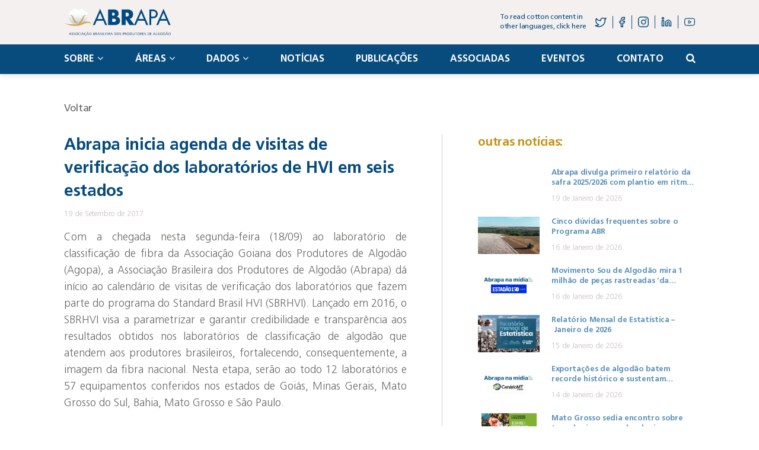

--- FILE ---
content_type: text/html; charset=UTF-8
request_url: https://abrapa.com.br/2017/09/19/abrapa-inicia-agenda-de-visitas-de-verificacao-dos-laboratorios-de-hvi-em-seis-estados/
body_size: 24838
content:
<!doctype html><html lang="pt-BR" prefix="og: https://ogp.me/ns#"><head><meta charset="UTF-8"><meta name="viewport" content="width=device-width, initial-scale=1"><link rel="profile" href="https://gmpg.org/xfn/11"><link media="all" href="https://abrapa.com.br/wp-content/cache/autoptimize/css/autoptimize_7d06891fd1add645799405630562e157.css" rel="stylesheet"><title>Abrapa inicia agenda de visitas de verificação dos laboratórios de HVI em seis estados - ABRAPA</title><meta name="description" content="Com a chegada nesta segunda-feira (18/09) ao laboratório de classificação de fibra da Associação Goiana dos Produtores de Algodão (Agopa), a Associação"/><meta name="robots" content="follow, index, max-snippet:-1, max-video-preview:-1, max-image-preview:large"/><link rel="canonical" href="https://abrapa.com.br/2017/09/19/abrapa-inicia-agenda-de-visitas-de-verificacao-dos-laboratorios-de-hvi-em-seis-estados/" /><meta property="og:locale" content="pt_BR" /><meta property="og:type" content="article" /><meta property="og:title" content="Abrapa inicia agenda de visitas de verificação dos laboratórios de HVI em seis estados - ABRAPA" /><meta property="og:description" content="Com a chegada nesta segunda-feira (18/09) ao laboratório de classificação de fibra da Associação Goiana dos Produtores de Algodão (Agopa), a Associação" /><meta property="og:url" content="https://abrapa.com.br/2017/09/19/abrapa-inicia-agenda-de-visitas-de-verificacao-dos-laboratorios-de-hvi-em-seis-estados/" /><meta property="og:site_name" content="ABRAPA" /><meta property="article:publisher" content="https://www.facebook.com/abrapabrasil" /><meta property="article:section" content="Sem categoria" /><meta property="og:updated_time" content="2022-05-16T17:04:22-03:00" /><meta property="og:image" content="https://abrapa.com.br/wp-content/uploads/2022/05/Foto_banner_860x480.png" /><meta property="og:image:secure_url" content="https://abrapa.com.br/wp-content/uploads/2022/05/Foto_banner_860x480.png" /><meta property="og:image:width" content="860" /><meta property="og:image:height" content="480" /><meta property="og:image:alt" content="Abrapa inicia agenda de visitas de verificação dos laboratórios de HVI em seis estados" /><meta property="og:image:type" content="image/png" /><meta property="article:published_time" content="2017-09-19T17:02:44-03:00" /><meta property="article:modified_time" content="2022-05-16T17:04:22-03:00" /><meta name="twitter:card" content="summary_large_image" /><meta name="twitter:title" content="Abrapa inicia agenda de visitas de verificação dos laboratórios de HVI em seis estados - ABRAPA" /><meta name="twitter:description" content="Com a chegada nesta segunda-feira (18/09) ao laboratório de classificação de fibra da Associação Goiana dos Produtores de Algodão (Agopa), a Associação" /><meta name="twitter:image" content="https://abrapa.com.br/wp-content/uploads/2022/05/Foto_banner_860x480.png" /><meta name="twitter:label1" content="Escrito por" /><meta name="twitter:data1" content="Camila Preuss" /><meta name="twitter:label2" content="Tempo para leitura" /><meta name="twitter:data2" content="Menos de um minuto" /> <script type="application/ld+json" class="rank-math-schema">{"@context":"https://schema.org","@graph":[{"@type":["Organization","Person"],"@id":"https://abrapa.com.br/#person","name":"ABRAPA","url":"https://abrapa.com.br","sameAs":["https://www.facebook.com/abrapabrasil"],"email":"faleconosco@abrapa.com.br","address":{"@type":"PostalAddress","streetAddress":"Setor de Ind\u00fastrias Bernardo Say\u00e3o (SIBS)","addressLocality":"Quadra 1, Conjunto B, Lote 2, Edif\u00edcio","addressRegion":"N\u00facleo Bandeirante, Bras\u00edlia-DF","postalCode":"71736-102","addressCountry":"BR"},"logo":{"@type":"ImageObject","@id":"https://abrapa.com.br/#logo","url":"https://abrapa.com.br/wp-content/uploads/2024/11/cropped-logo-1.png","contentUrl":"https://abrapa.com.br/wp-content/uploads/2024/11/cropped-logo-1.png","caption":"ABRAPA","inLanguage":"pt-BR","width":"512","height":"512"},"telephone":"61 3028-9700","image":{"@id":"https://abrapa.com.br/#logo"}},{"@type":"WebSite","@id":"https://abrapa.com.br/#website","url":"https://abrapa.com.br","name":"ABRAPA","alternateName":"ABRAPA","publisher":{"@id":"https://abrapa.com.br/#person"},"inLanguage":"pt-BR"},{"@type":"ImageObject","@id":"https://abrapa.com.br/wp-content/uploads/2022/05/Foto_banner_860x480.png","url":"https://abrapa.com.br/wp-content/uploads/2022/05/Foto_banner_860x480.png","width":"860","height":"480","inLanguage":"pt-BR"},{"@type":"BreadcrumbList","@id":"https://abrapa.com.br/2017/09/19/abrapa-inicia-agenda-de-visitas-de-verificacao-dos-laboratorios-de-hvi-em-seis-estados/#breadcrumb","itemListElement":[{"@type":"ListItem","position":"1","item":{"@id":"https://abrapa.com.br","name":"ABRAPA"}},{"@type":"ListItem","position":"2","item":{"@id":"https://abrapa.com.br/category/sem-categoria/","name":"Sem categoria"}},{"@type":"ListItem","position":"3","item":{"@id":"https://abrapa.com.br/2017/09/19/abrapa-inicia-agenda-de-visitas-de-verificacao-dos-laboratorios-de-hvi-em-seis-estados/","name":"Abrapa inicia agenda de visitas de verifica\u00e7\u00e3o dos laborat\u00f3rios de HVI em seis estados"}}]},{"@type":"WebPage","@id":"https://abrapa.com.br/2017/09/19/abrapa-inicia-agenda-de-visitas-de-verificacao-dos-laboratorios-de-hvi-em-seis-estados/#webpage","url":"https://abrapa.com.br/2017/09/19/abrapa-inicia-agenda-de-visitas-de-verificacao-dos-laboratorios-de-hvi-em-seis-estados/","name":"Abrapa inicia agenda de visitas de verifica\u00e7\u00e3o dos laborat\u00f3rios de HVI em seis estados - ABRAPA","datePublished":"2017-09-19T17:02:44-03:00","dateModified":"2022-05-16T17:04:22-03:00","isPartOf":{"@id":"https://abrapa.com.br/#website"},"primaryImageOfPage":{"@id":"https://abrapa.com.br/wp-content/uploads/2022/05/Foto_banner_860x480.png"},"inLanguage":"pt-BR","breadcrumb":{"@id":"https://abrapa.com.br/2017/09/19/abrapa-inicia-agenda-de-visitas-de-verificacao-dos-laboratorios-de-hvi-em-seis-estados/#breadcrumb"}},{"@type":"Person","@id":"https://abrapa.com.br/author/camila-preuss/","name":"Camila Preuss","url":"https://abrapa.com.br/author/camila-preuss/","image":{"@type":"ImageObject","@id":"https://secure.gravatar.com/avatar/10fecd2f3ab718fc139867e77de9238d215ffb602ef6e97bcd73dc4ba23938c6?s=96&amp;d=mm&amp;r=g","url":"https://secure.gravatar.com/avatar/10fecd2f3ab718fc139867e77de9238d215ffb602ef6e97bcd73dc4ba23938c6?s=96&amp;d=mm&amp;r=g","caption":"Camila Preuss","inLanguage":"pt-BR"}},{"@type":"BlogPosting","headline":"Abrapa inicia agenda de visitas de verifica\u00e7\u00e3o dos laborat\u00f3rios de HVI em seis estados - ABRAPA","datePublished":"2017-09-19T17:02:44-03:00","dateModified":"2022-05-16T17:04:22-03:00","articleSection":"Sem categoria","author":{"@id":"https://abrapa.com.br/author/camila-preuss/","name":"Camila Preuss"},"publisher":{"@id":"https://abrapa.com.br/#person"},"description":"Com a chegada nesta segunda-feira (18/09) ao laborat\u00f3rio de classifica\u00e7\u00e3o de fibra da Associa\u00e7\u00e3o Goiana dos Produtores de Algod\u00e3o (Agopa), a Associa\u00e7\u00e3o","name":"Abrapa inicia agenda de visitas de verifica\u00e7\u00e3o dos laborat\u00f3rios de HVI em seis estados - ABRAPA","@id":"https://abrapa.com.br/2017/09/19/abrapa-inicia-agenda-de-visitas-de-verificacao-dos-laboratorios-de-hvi-em-seis-estados/#richSnippet","isPartOf":{"@id":"https://abrapa.com.br/2017/09/19/abrapa-inicia-agenda-de-visitas-de-verificacao-dos-laboratorios-de-hvi-em-seis-estados/#webpage"},"image":{"@id":"https://abrapa.com.br/wp-content/uploads/2022/05/Foto_banner_860x480.png"},"inLanguage":"pt-BR","mainEntityOfPage":{"@id":"https://abrapa.com.br/2017/09/19/abrapa-inicia-agenda-de-visitas-de-verificacao-dos-laboratorios-de-hvi-em-seis-estados/#webpage"}}]}</script> <link rel='dns-prefetch' href='//cdn.jsdelivr.net' /><link rel="alternate" type="application/rss+xml" title="Feed para ABRAPA &raquo;" href="https://abrapa.com.br/feed/" /><link rel="alternate" type="application/rss+xml" title="Feed de comentários para ABRAPA &raquo;" href="https://abrapa.com.br/comments/feed/" /><link rel="alternate" type="text/calendar" title="ABRAPA &raquo; do iCal Feed" href="https://abrapa.com.br/eventos-the-events-calendar/?ical=1" /><link rel="alternate" title="oEmbed (JSON)" type="application/json+oembed" href="https://abrapa.com.br/wp-json/oembed/1.0/embed?url=https%3A%2F%2Fabrapa.com.br%2F2017%2F09%2F19%2Fabrapa-inicia-agenda-de-visitas-de-verificacao-dos-laboratorios-de-hvi-em-seis-estados%2F" /><link rel="alternate" title="oEmbed (XML)" type="text/xml+oembed" href="https://abrapa.com.br/wp-json/oembed/1.0/embed?url=https%3A%2F%2Fabrapa.com.br%2F2017%2F09%2F19%2Fabrapa-inicia-agenda-de-visitas-de-verificacao-dos-laboratorios-de-hvi-em-seis-estados%2F&#038;format=xml" /><style id='wp-img-auto-sizes-contain-inline-css'>img:is([sizes=auto i],[sizes^="auto," i]){contain-intrinsic-size:3000px 1500px}
/*# sourceURL=wp-img-auto-sizes-contain-inline-css */</style><style id='wp-emoji-styles-inline-css'>img.wp-smiley, img.emoji {
		display: inline !important;
		border: none !important;
		box-shadow: none !important;
		height: 1em !important;
		width: 1em !important;
		margin: 0 0.07em !important;
		vertical-align: -0.1em !important;
		background: none !important;
		padding: 0 !important;
	}
/*# sourceURL=wp-emoji-styles-inline-css */</style><style id='global-styles-inline-css'>:root{--wp--preset--aspect-ratio--square: 1;--wp--preset--aspect-ratio--4-3: 4/3;--wp--preset--aspect-ratio--3-4: 3/4;--wp--preset--aspect-ratio--3-2: 3/2;--wp--preset--aspect-ratio--2-3: 2/3;--wp--preset--aspect-ratio--16-9: 16/9;--wp--preset--aspect-ratio--9-16: 9/16;--wp--preset--color--black: #000000;--wp--preset--color--cyan-bluish-gray: #abb8c3;--wp--preset--color--white: #ffffff;--wp--preset--color--pale-pink: #f78da7;--wp--preset--color--vivid-red: #cf2e2e;--wp--preset--color--luminous-vivid-orange: #ff6900;--wp--preset--color--luminous-vivid-amber: #fcb900;--wp--preset--color--light-green-cyan: #7bdcb5;--wp--preset--color--vivid-green-cyan: #00d084;--wp--preset--color--pale-cyan-blue: #8ed1fc;--wp--preset--color--vivid-cyan-blue: #0693e3;--wp--preset--color--vivid-purple: #9b51e0;--wp--preset--gradient--vivid-cyan-blue-to-vivid-purple: linear-gradient(135deg,rgb(6,147,227) 0%,rgb(155,81,224) 100%);--wp--preset--gradient--light-green-cyan-to-vivid-green-cyan: linear-gradient(135deg,rgb(122,220,180) 0%,rgb(0,208,130) 100%);--wp--preset--gradient--luminous-vivid-amber-to-luminous-vivid-orange: linear-gradient(135deg,rgb(252,185,0) 0%,rgb(255,105,0) 100%);--wp--preset--gradient--luminous-vivid-orange-to-vivid-red: linear-gradient(135deg,rgb(255,105,0) 0%,rgb(207,46,46) 100%);--wp--preset--gradient--very-light-gray-to-cyan-bluish-gray: linear-gradient(135deg,rgb(238,238,238) 0%,rgb(169,184,195) 100%);--wp--preset--gradient--cool-to-warm-spectrum: linear-gradient(135deg,rgb(74,234,220) 0%,rgb(151,120,209) 20%,rgb(207,42,186) 40%,rgb(238,44,130) 60%,rgb(251,105,98) 80%,rgb(254,248,76) 100%);--wp--preset--gradient--blush-light-purple: linear-gradient(135deg,rgb(255,206,236) 0%,rgb(152,150,240) 100%);--wp--preset--gradient--blush-bordeaux: linear-gradient(135deg,rgb(254,205,165) 0%,rgb(254,45,45) 50%,rgb(107,0,62) 100%);--wp--preset--gradient--luminous-dusk: linear-gradient(135deg,rgb(255,203,112) 0%,rgb(199,81,192) 50%,rgb(65,88,208) 100%);--wp--preset--gradient--pale-ocean: linear-gradient(135deg,rgb(255,245,203) 0%,rgb(182,227,212) 50%,rgb(51,167,181) 100%);--wp--preset--gradient--electric-grass: linear-gradient(135deg,rgb(202,248,128) 0%,rgb(113,206,126) 100%);--wp--preset--gradient--midnight: linear-gradient(135deg,rgb(2,3,129) 0%,rgb(40,116,252) 100%);--wp--preset--font-size--small: 13px;--wp--preset--font-size--medium: 20px;--wp--preset--font-size--large: 36px;--wp--preset--font-size--x-large: 42px;--wp--preset--spacing--20: 0.44rem;--wp--preset--spacing--30: 0.67rem;--wp--preset--spacing--40: 1rem;--wp--preset--spacing--50: 1.5rem;--wp--preset--spacing--60: 2.25rem;--wp--preset--spacing--70: 3.38rem;--wp--preset--spacing--80: 5.06rem;--wp--preset--shadow--natural: 6px 6px 9px rgba(0, 0, 0, 0.2);--wp--preset--shadow--deep: 12px 12px 50px rgba(0, 0, 0, 0.4);--wp--preset--shadow--sharp: 6px 6px 0px rgba(0, 0, 0, 0.2);--wp--preset--shadow--outlined: 6px 6px 0px -3px rgb(255, 255, 255), 6px 6px rgb(0, 0, 0);--wp--preset--shadow--crisp: 6px 6px 0px rgb(0, 0, 0);}:where(.is-layout-flex){gap: 0.5em;}:where(.is-layout-grid){gap: 0.5em;}body .is-layout-flex{display: flex;}.is-layout-flex{flex-wrap: wrap;align-items: center;}.is-layout-flex > :is(*, div){margin: 0;}body .is-layout-grid{display: grid;}.is-layout-grid > :is(*, div){margin: 0;}:where(.wp-block-columns.is-layout-flex){gap: 2em;}:where(.wp-block-columns.is-layout-grid){gap: 2em;}:where(.wp-block-post-template.is-layout-flex){gap: 1.25em;}:where(.wp-block-post-template.is-layout-grid){gap: 1.25em;}.has-black-color{color: var(--wp--preset--color--black) !important;}.has-cyan-bluish-gray-color{color: var(--wp--preset--color--cyan-bluish-gray) !important;}.has-white-color{color: var(--wp--preset--color--white) !important;}.has-pale-pink-color{color: var(--wp--preset--color--pale-pink) !important;}.has-vivid-red-color{color: var(--wp--preset--color--vivid-red) !important;}.has-luminous-vivid-orange-color{color: var(--wp--preset--color--luminous-vivid-orange) !important;}.has-luminous-vivid-amber-color{color: var(--wp--preset--color--luminous-vivid-amber) !important;}.has-light-green-cyan-color{color: var(--wp--preset--color--light-green-cyan) !important;}.has-vivid-green-cyan-color{color: var(--wp--preset--color--vivid-green-cyan) !important;}.has-pale-cyan-blue-color{color: var(--wp--preset--color--pale-cyan-blue) !important;}.has-vivid-cyan-blue-color{color: var(--wp--preset--color--vivid-cyan-blue) !important;}.has-vivid-purple-color{color: var(--wp--preset--color--vivid-purple) !important;}.has-black-background-color{background-color: var(--wp--preset--color--black) !important;}.has-cyan-bluish-gray-background-color{background-color: var(--wp--preset--color--cyan-bluish-gray) !important;}.has-white-background-color{background-color: var(--wp--preset--color--white) !important;}.has-pale-pink-background-color{background-color: var(--wp--preset--color--pale-pink) !important;}.has-vivid-red-background-color{background-color: var(--wp--preset--color--vivid-red) !important;}.has-luminous-vivid-orange-background-color{background-color: var(--wp--preset--color--luminous-vivid-orange) !important;}.has-luminous-vivid-amber-background-color{background-color: var(--wp--preset--color--luminous-vivid-amber) !important;}.has-light-green-cyan-background-color{background-color: var(--wp--preset--color--light-green-cyan) !important;}.has-vivid-green-cyan-background-color{background-color: var(--wp--preset--color--vivid-green-cyan) !important;}.has-pale-cyan-blue-background-color{background-color: var(--wp--preset--color--pale-cyan-blue) !important;}.has-vivid-cyan-blue-background-color{background-color: var(--wp--preset--color--vivid-cyan-blue) !important;}.has-vivid-purple-background-color{background-color: var(--wp--preset--color--vivid-purple) !important;}.has-black-border-color{border-color: var(--wp--preset--color--black) !important;}.has-cyan-bluish-gray-border-color{border-color: var(--wp--preset--color--cyan-bluish-gray) !important;}.has-white-border-color{border-color: var(--wp--preset--color--white) !important;}.has-pale-pink-border-color{border-color: var(--wp--preset--color--pale-pink) !important;}.has-vivid-red-border-color{border-color: var(--wp--preset--color--vivid-red) !important;}.has-luminous-vivid-orange-border-color{border-color: var(--wp--preset--color--luminous-vivid-orange) !important;}.has-luminous-vivid-amber-border-color{border-color: var(--wp--preset--color--luminous-vivid-amber) !important;}.has-light-green-cyan-border-color{border-color: var(--wp--preset--color--light-green-cyan) !important;}.has-vivid-green-cyan-border-color{border-color: var(--wp--preset--color--vivid-green-cyan) !important;}.has-pale-cyan-blue-border-color{border-color: var(--wp--preset--color--pale-cyan-blue) !important;}.has-vivid-cyan-blue-border-color{border-color: var(--wp--preset--color--vivid-cyan-blue) !important;}.has-vivid-purple-border-color{border-color: var(--wp--preset--color--vivid-purple) !important;}.has-vivid-cyan-blue-to-vivid-purple-gradient-background{background: var(--wp--preset--gradient--vivid-cyan-blue-to-vivid-purple) !important;}.has-light-green-cyan-to-vivid-green-cyan-gradient-background{background: var(--wp--preset--gradient--light-green-cyan-to-vivid-green-cyan) !important;}.has-luminous-vivid-amber-to-luminous-vivid-orange-gradient-background{background: var(--wp--preset--gradient--luminous-vivid-amber-to-luminous-vivid-orange) !important;}.has-luminous-vivid-orange-to-vivid-red-gradient-background{background: var(--wp--preset--gradient--luminous-vivid-orange-to-vivid-red) !important;}.has-very-light-gray-to-cyan-bluish-gray-gradient-background{background: var(--wp--preset--gradient--very-light-gray-to-cyan-bluish-gray) !important;}.has-cool-to-warm-spectrum-gradient-background{background: var(--wp--preset--gradient--cool-to-warm-spectrum) !important;}.has-blush-light-purple-gradient-background{background: var(--wp--preset--gradient--blush-light-purple) !important;}.has-blush-bordeaux-gradient-background{background: var(--wp--preset--gradient--blush-bordeaux) !important;}.has-luminous-dusk-gradient-background{background: var(--wp--preset--gradient--luminous-dusk) !important;}.has-pale-ocean-gradient-background{background: var(--wp--preset--gradient--pale-ocean) !important;}.has-electric-grass-gradient-background{background: var(--wp--preset--gradient--electric-grass) !important;}.has-midnight-gradient-background{background: var(--wp--preset--gradient--midnight) !important;}.has-small-font-size{font-size: var(--wp--preset--font-size--small) !important;}.has-medium-font-size{font-size: var(--wp--preset--font-size--medium) !important;}.has-large-font-size{font-size: var(--wp--preset--font-size--large) !important;}.has-x-large-font-size{font-size: var(--wp--preset--font-size--x-large) !important;}
/*# sourceURL=global-styles-inline-css */</style><style id='classic-theme-styles-inline-css'>/*! This file is auto-generated */
.wp-block-button__link{color:#fff;background-color:#32373c;border-radius:9999px;box-shadow:none;text-decoration:none;padding:calc(.667em + 2px) calc(1.333em + 2px);font-size:1.125em}.wp-block-file__button{background:#32373c;color:#fff;text-decoration:none}
/*# sourceURL=/wp-includes/css/classic-themes.min.css */</style><style id='contact-form-7-inline-css'>.wpcf7 .wpcf7-recaptcha iframe {margin-bottom: 0;}.wpcf7 .wpcf7-recaptcha[data-align="center"] > div {margin: 0 auto;}.wpcf7 .wpcf7-recaptcha[data-align="right"] > div {margin: 0 0 0 auto;}
/*# sourceURL=contact-form-7-inline-css */</style><link rel='stylesheet' id='daterangepicker-css' href='https://cdn.jsdelivr.net/npm/daterangepicker/daterangepicker.css' media='all' /><link rel='stylesheet' id='slick-css' href='https://cdn.jsdelivr.net/npm/slick-carousel@1.8.1/slick/slick.css' media='all' /><link rel='stylesheet' id='select2-css' href='https://cdn.jsdelivr.net/npm/select2@4.1.0-rc.0/dist/css/select2.min.css' media='all' /> <script src="https://cdn.jsdelivr.net/jquery/latest/jquery.min.js" id="jquery-js"></script> <script src="https://abrapa.com.br/wp-content/plugins/loading-page/loading-screens/logo/loading-logo.js?ver=free-1.2.7" id="codepeople-loading-page-script-logo-js"></script> <script defer id="codepeople-loading-page-script-js-before" src="[data-uri]"></script> <script src="https://abrapa.com.br/wp-content/plugins/loading-page/js/loading-page.min.js?ver=free-1.2.7" id="codepeople-loading-page-script-js"></script> <link rel="https://api.w.org/" href="https://abrapa.com.br/wp-json/" /><link rel="alternate" title="JSON" type="application/json" href="https://abrapa.com.br/wp-json/wp/v2/posts/1100" /><link rel="EditURI" type="application/rsd+xml" title="RSD" href="https://abrapa.com.br/xmlrpc.php?rsd" /><meta name="generator" content="WordPress 6.9" /><link rel='shortlink' href='https://abrapa.com.br/?p=1100' /><meta name="tec-api-version" content="v1"><meta name="tec-api-origin" content="https://abrapa.com.br"><link rel="alternate" href="https://abrapa.com.br/wp-json/tribe/events/v1/" /> <script defer src="[data-uri]"></script> <meta name="generator" content="Elementor 3.24.7; features: e_font_icon_svg, additional_custom_breakpoints, e_optimized_control_loading, e_element_cache; settings: css_print_method-external, google_font-enabled, font_display-swap"><style>.e-con.e-parent:nth-of-type(n+4):not(.e-lazyloaded):not(.e-no-lazyload),
				.e-con.e-parent:nth-of-type(n+4):not(.e-lazyloaded):not(.e-no-lazyload) * {
					background-image: none !important;
				}
				@media screen and (max-height: 1024px) {
					.e-con.e-parent:nth-of-type(n+3):not(.e-lazyloaded):not(.e-no-lazyload),
					.e-con.e-parent:nth-of-type(n+3):not(.e-lazyloaded):not(.e-no-lazyload) * {
						background-image: none !important;
					}
				}
				@media screen and (max-height: 640px) {
					.e-con.e-parent:nth-of-type(n+2):not(.e-lazyloaded):not(.e-no-lazyload),
					.e-con.e-parent:nth-of-type(n+2):not(.e-lazyloaded):not(.e-no-lazyload) * {
						background-image: none !important;
					}
				}</style> <script defer id="google_gtagjs" src="https://www.googletagmanager.com/gtag/js?id=G-M0VN35T017"></script> <script defer id="google_gtagjs-inline" src="[data-uri]"></script> <link rel="icon" href="https://abrapa.com.br/wp-content/uploads/2024/11/cropped-logo-32x32.png" sizes="32x32" /><link rel="icon" href="https://abrapa.com.br/wp-content/uploads/2024/11/cropped-logo-192x192.png" sizes="192x192" /><link rel="apple-touch-icon" href="https://abrapa.com.br/wp-content/uploads/2024/11/cropped-logo-180x180.png" /><meta name="msapplication-TileImage" content="https://abrapa.com.br/wp-content/uploads/2024/11/cropped-logo-270x270.png" /><style id="loading-page-inline-style">body{visibility:hidden;}</style><noscript><style>body{visibility:visible;}</style></noscript><link rel="preload" href="https://abrapa.com.br/wp-content/plugins/loading-page/loading-screens/logo/images/05.svg" as="image" type="image/svg+xml"> <script defer src="https://cdn.jsdelivr.net/npm/@simondmc/popup-js@1.4.3/popup.min.js"></script> <link rel="icon" href="https://abrapa.com.br/favicon.ico"><meta name="description" content="Com a chegada nesta segunda-feira (18/09) ao laboratório de classificação de fibra da Associação Goiana dos Produtores de Algodão (Agopa), a Associação Brasileira dos Produtores de Algodão (Abrapa) dá início ao calendário de visitas de verificação dos laboratórios que fazem parte do programa do Standard Brasil HVI (SBRHVI). Lançado em 2016, o SBRHVI visa a parametrizar e garantir credibilidade e transparência aos resultados obtidos nos laboratórios de classificação de algodã"><style>nav.rank-math-breadcrumb{
                        display: none !important;
                }</style></head><body class="wp-singular post-template-default single single-post postid-1100 single-format-standard wp-theme-abrapa tribe-no-js elementor-default elementor-kit-10291 lp_loading_screen_body"><nav aria-label="breadcrumbs" class="rank-math-breadcrumb"><p><span class="label">ABRAPA</span> <a href="https://abrapa.com.br">ABRAPA</a><span class="separator"> - </span><a href="https://abrapa.com.br/category/sem-categoria/">Sem categoria</a><span class="separator"> - </span><span class="last">Abrapa inicia agenda de visitas de verificação dos laboratórios de HVI em seis estados</span></p></nav><header id="topo-pagina"><div id="area-topo"><div class="container"><div class="itens-area"><div class="area-logo"> <a href="https://abrapa.com.br" title="ABRAPA"> <img src="https://abrapa.com.br/wp-content/themes/abrapa/assets/src/img/logo.png" class="logo" alt="logo"> </a></div><div class="acesso-rapido"><div class="menu-social"><ul id="menu-social-principal-backup" class="menu"><li id="menu-item-173" class="menu-item menu-item-type-custom menu-item-object-custom menu-item-173"><a href="https://twitter.com/AbrapaBrasil"><svg width="20" height="17" viewBox="0 0 20 17" fill="none" xmlns="http://www.w3.org/2000/svg"> <path d="M18.9334 1.49144C18.1528 2.03151 17.2885 2.44458 16.3739 2.71474C15.8829 2.16106 15.2305 1.76863 14.5047 1.59052C13.779 1.41241 13.015 1.45721 12.3161 1.71887C11.6171 1.98053 11.017 2.44641 10.5968 3.05352C10.1766 3.66063 9.95669 4.37966 9.96672 5.11337V5.91291C8.53419 5.94935 7.11471 5.63772 5.8347 5.00579C4.55469 4.37386 3.45388 3.44123 2.63031 2.29098C2.63031 2.29098 -0.630313 9.48687 6.7061 12.685C5.0273 13.8028 3.02742 14.3632 1 14.2841C8.33641 18.2819 17.3031 14.2841 17.3031 5.08938C17.3024 4.86667 17.2805 4.64451 17.2379 4.42576C18.0699 3.62102 18.657 2.60497 18.9334 1.49144V1.49144Z" stroke="#084C7D" stroke-width="1.5" stroke-linecap="round" stroke-linejoin="round"/> </svg> </a></li><li id="menu-item-174" class="menu-item menu-item-type-custom menu-item-object-custom menu-item-174"><a href="https://www.facebook.com/abrapabrasil"><svg width="11" height="19" viewBox="0 0 11 19" fill="none" xmlns="http://www.w3.org/2000/svg"> <path d="M9.34456 1.21222H7.10792C6.11926 1.21222 5.1711 1.63526 4.47202 2.38827C3.77293 3.14129 3.38019 4.1626 3.38019 5.22752V7.63671H1.14355V10.849H3.38019V17.2734H6.36237V10.849H8.59901L9.34456 7.63671H6.36237V5.22752C6.36237 5.01454 6.44092 4.81028 6.58074 4.65967C6.72056 4.50907 6.91019 4.42446 7.10792 4.42446H9.34456V1.21222Z" stroke="#084C7D" stroke-width="1.5" stroke-linecap="round" stroke-linejoin="round"/> </svg> </a></li><li id="menu-item-175" class="menu-item menu-item-type-custom menu-item-object-custom menu-item-175"><a href="https://www.instagram.com/abrapabrasil/"><svg xmlns="http://www.w3.org/2000/svg" width="18" height="18" viewBox="0 0 18 18"> <defs><style>.cls-1 {
        stroke-width: 1.5px;
      }</style></defs> <g id="Layer_2" data-name="Layer 2"> <g id="Layer_1-2" data-name="Layer 1"> <path class="cls-1" d="M13,.75H5A4.25,4.25,0,0,0,.75,5v8A4.25,4.25,0,0,0,5,17.25h8A4.25,4.25,0,0,0,17.25,13V5A4.25,4.25,0,0,0,13,.75Zm-3.75,12a3.5,3.5,0,1,1,3.5-3.5A3.5,3.5,0,0,1,9.25,12.75ZM13.5,5a.5.5,0,1,1,.5-.5A.5.5,0,0,1,13.5,5Z"/> </g> </g> </svg> </a></li><li id="menu-item-176" class="menu-item menu-item-type-custom menu-item-object-custom menu-item-176"><a href="https://www.linkedin.com/company/abrapa-brasil/"><svg xmlns="http://www.w3.org/2000/svg" width="18" height="18" viewBox="0 0 24 24" stroke="currentColor" stroke-width="2" stroke-linecap="round" stroke-linejoin="round" class="feather feather-linkedin"><path d="M16 8a6 6 0 0 1 6 6v7h-4v-7a2 2 0 0 0-2-2 2 2 0 0 0-2 2v7h-4v-7a6 6 0 0 1 6-6z"></path><rect x="2" y="9" width="4" height="12"></rect><circle cx="4" cy="4" r="2"></circle></svg></a></li><li id="menu-item-177" class="menu-item menu-item-type-custom menu-item-object-custom menu-item-177"><a href="https://www.youtube.com/abrapabrasil"><svg xmlns="http://www.w3.org/2000/svg" width="18" height="18" viewBox="0 0 23.5 16.96"> <defs><style>.cls-1 {
        stroke-miterlimit: 10;
        stroke-width: 1.5px;
      }</style></defs> <g id="Layer_2" data-name="Layer 2"> <g id="Layer_1-2" data-name="Layer 1"> <path class="cls-1" d="M22.29,3.17a2.77,2.77,0,0,0-1.94-2c-1.72-.42-8.6-.42-8.6-.42s-6.88,0-8.6.46a2.77,2.77,0,0,0-1.94,2A29.38,29.38,0,0,0,.75,8.5a28.85,28.85,0,0,0,.46,5.33,2.78,2.78,0,0,0,1.94,1.92c1.72.46,8.6.46,8.6.46s6.88,0,8.6-.46a2.77,2.77,0,0,0,1.94-2,28.87,28.87,0,0,0,.46-5.25A28.85,28.85,0,0,0,22.29,3.17ZM9.5,11V6a.43.43,0,0,1,.65-.37l4.44,2.52a.44.44,0,0,1,0,.76L10.15,11.4A.43.43,0,0,1,9.5,11Z"/> </g> </g> </svg> </a></li></ul></div><div class="acesso-cotton"> <a href="https://cottonbrazil.com/">To read cotton content in other languages, click here</a></div></div></div></div></div><div id="area-menu"><div class="container"><form class="pesquisa-formulario" method="get" action="https://abrapa.com.br/"><div> <input type="text" class="campo-pesquisa" name="s" placeholder="Pesquisar" value="" autocomplete="off"> <i class="fa fa-times fechar-pesquisa"></i></div></form><ul id="menu-menu-principal-backup" class="menu"><li id="menu-item-109" class="menu-item menu-item-type-custom menu-item-object-custom menu-item-has-children menu-item-109"><a>Sobre</a><ul class="sub-menu"><li id="menu-item-110" class="menu-item menu-item-type-post_type menu-item-object-page menu-item-110"><a href="https://abrapa.com.br/quem-somos/">Quem somos</a></li><li id="menu-item-112" class="menu-item menu-item-type-post_type menu-item-object-page menu-item-112"><a href="https://abrapa.com.br/palavra-do-presidente/">Palavra do presidente</a></li><li id="menu-item-111" class="menu-item menu-item-type-post_type menu-item-object-page menu-item-111"><a href="https://abrapa.com.br/estatuto-e-regimento/">Estatuto e Regimento</a></li><li id="menu-item-2734" class="menu-item menu-item-type-post_type menu-item-object-page menu-item-2734"><a href="https://abrapa.com.br/quem-e-quem/">Quem é quem</a></li><li id="menu-item-2735" class="menu-item menu-item-type-post_type menu-item-object-page menu-item-2735"><a href="https://abrapa.com.br/presidentes-e-mandatos/">Presidentes e mandatos</a></li><li id="menu-item-2736" class="menu-item menu-item-type-post_type menu-item-object-page menu-item-2736"><a href="https://abrapa.com.br/grupos-de-trabalho/">Grupos de trabalho</a></li><li id="menu-item-2737" class="menu-item menu-item-type-post_type menu-item-object-page menu-item-2737"><a href="https://abrapa.com.br/conselho-deetica/">Conselho de ética</a></li><li id="menu-item-2738" class="menu-item menu-item-type-post_type menu-item-object-page menu-item-2738"><a href="https://abrapa.com.br/camara-setorial/">Câmara setorial</a></li></ul></li><li id="menu-item-113" class="menu-item menu-item-type-custom menu-item-object-custom menu-item-has-children menu-item-113"><a>Áreas</a><ul class="sub-menu"><li id="menu-item-5380" class="menu-item menu-item-type-post_type menu-item-object-page menu-item-has-children menu-item-5380"><a href="https://abrapa.com.br/promocao/">Promoção</a><ul class="sub-menu"><li id="menu-item-5557" class="menu-item menu-item-type-post_type menu-item-object-page menu-item-5557"><a href="https://abrapa.com.br/congresso-brasileiro-do-algodao/">Congresso Brasileiro do Algodão</a></li><li id="menu-item-5381" class="menu-item menu-item-type-post_type menu-item-object-page menu-item-5381"><a href="https://abrapa.com.br/cotton-brazil/">Cotton Brazil</a></li><li id="menu-item-5382" class="menu-item menu-item-type-post_type menu-item-object-page menu-item-5382"><a href="https://abrapa.com.br/sou-de-algodao/">Sou de Algodão</a></li></ul></li><li id="menu-item-5616" class="menu-item menu-item-type-post_type menu-item-object-page menu-item-has-children menu-item-5616"><a href="https://abrapa.com.br/rastreabilidade/">Rastreabilidade</a><ul class="sub-menu"><li id="menu-item-5618" class="menu-item menu-item-type-post_type menu-item-object-page menu-item-has-children menu-item-5618"><a href="https://abrapa.com.br/sai-sistema-abrapa-de-identificacao/">SAI &#8211; Sistema Abrapa de Identificação</a><ul class="sub-menu"><li id="menu-item-127" class="menu-item menu-item-type-post_type menu-item-object-page menu-item-127"><a href="https://abrapa.com.br/a-etiqueta-sai/">A etiqueta SAI</a></li><li id="menu-item-130" class="menu-item menu-item-type-post_type menu-item-object-page menu-item-130"><a href="https://abrapa.com.br/como-cadastrar-unidades-de-beneficiamento-de-algodao-no-sai/">Como cadastrar Unidades de Beneficiamento de Algodão (UBAs) no SAI</a></li><li id="menu-item-132" class="menu-item menu-item-type-post_type menu-item-object-page menu-item-132"><a href="https://abrapa.com.br/como-acessar-o-sai/">Como acessar o SAI</a></li><li id="menu-item-129" class="menu-item menu-item-type-post_type menu-item-object-page menu-item-129"><a href="https://abrapa.com.br/graficas-cadastradas-para-fornecimento-de-etiquetas/">Gráficas cadastradas para fornecimento de etiquetas</a></li><li id="menu-item-2806" class="menu-item menu-item-type-post_type menu-item-object-page menu-item-2806"><a href="https://abrapa.com.br/consulta-unidades-de-beneficiamento-cadastradas-no-sai/">Consulta – Unidades de Beneficiamento de Algodão (UBAs) cadastradas no SAI</a></li><li id="menu-item-128" class="menu-item menu-item-type-post_type menu-item-object-page menu-item-128"><a href="https://abrapa.com.br/rastreamento-de-fardo-consulta-traceability-verification-of-brazilian-cotton-bales/">Consulta – rastreabilidade do fardo</a></li><li id="menu-item-5190" class="menu-item menu-item-type-post_type menu-item-object-page menu-item-5190"><a href="https://abrapa.com.br/selecao-de-graficas-do-sai/">Processo continuado de seleção e credenciamento de gráficas para o SAI</a></li></ul></li><li id="menu-item-2796" class="menu-item menu-item-type-post_type menu-item-object-page menu-item-2796"><a href="https://abrapa.com.br/sou-abr/">SouABR &#8211; Sou Algodão Brasileiro Responsável</a></li></ul></li><li id="menu-item-5625" class="menu-item menu-item-type-post_type menu-item-object-page menu-item-has-children menu-item-5625"><a href="https://abrapa.com.br/sustentabilidade/">Sustentabilidade</a><ul class="sub-menu"><li id="menu-item-8254" class="menu-item menu-item-type-post_type menu-item-object-page menu-item-has-children menu-item-8254"><a href="https://abrapa.com.br/algodao-brasileiro-responsavel-abr/">ABR &#8211; Algodão Brasileiro Responsável</a><ul class="sub-menu"><li id="menu-item-8351" class="menu-item menu-item-type-post_type menu-item-object-page menu-item-8351"><a href="https://abrapa.com.br/como-participar-da-certificacao-abr/">Como participar da certificação ABR</a></li><li id="menu-item-8517" class="menu-item menu-item-type-post_type menu-item-object-page menu-item-8517"><a href="https://abrapa.com.br/criterios-e-pilares-dos-programas-de-sustentabilidade-no-brasil-2/">Critérios e pilares do programa ABR</a></li><li id="menu-item-8320" class="menu-item menu-item-type-post_type menu-item-object-page menu-item-8320"><a href="https://abrapa.com.br/empresas-certificadoras-de-terceira-parte/">Empresas habilitadas para certificação ABR</a></li><li id="menu-item-8531" class="menu-item menu-item-type-post_type menu-item-object-page menu-item-8531"><a href="https://abrapa.com.br/relatorios-de-safra-abr/">Relatórios de Safra ABR</a></li><li id="menu-item-5334" class="menu-item menu-item-type-post_type menu-item-object-page menu-item-5334"><a href="https://abrapa.com.br/relatorio-de-unidades-produtivas/">Unidades Produtivas certificadas ABR e licenciadas BCI</a></li><li id="menu-item-11587" class="menu-item menu-item-type-post_type menu-item-object-page menu-item-11587"><a href="https://abrapa.com.br/abreprogramaagrobrasilsustentavel/">ABR e Programa Agro Brasil + Sustentável</a></li></ul></li><li id="menu-item-8259" class="menu-item menu-item-type-post_type menu-item-object-page menu-item-has-children menu-item-8259"><a href="https://abrapa.com.br/abr-uba/">ABR-UBA – Algodão Brasileiro Responsável para Unidades de Beneficiamento de Algodão</a><ul class="sub-menu"><li id="menu-item-8387" class="menu-item menu-item-type-post_type menu-item-object-page menu-item-8387"><a href="https://abrapa.com.br/como-participar-da-certificacao-abr-uba/">Como participar da certificação ABR-UBA</a></li><li id="menu-item-9148" class="menu-item menu-item-type-post_type menu-item-object-page menu-item-9148"><a href="https://abrapa.com.br/criterios-e-pilares-do-programa-abr-uba/">Critérios e pilares do programa ABR-UBA</a></li><li id="menu-item-8398" class="menu-item menu-item-type-post_type menu-item-object-page menu-item-8398"><a href="https://abrapa.com.br/empresas-habilitadas-para-certificacao-abr-uba/">Empresas habilitadas para certificação ABR-UBA</a></li><li id="menu-item-9157" class="menu-item menu-item-type-post_type menu-item-object-page menu-item-9157"><a href="https://abrapa.com.br/relatorio-de-safra-abr-uba/">Relatórios de Safra – ABR-UBA</a></li><li id="menu-item-5592" class="menu-item menu-item-type-post_type menu-item-object-page menu-item-5592"><a href="https://abrapa.com.br/relatorio-de-algodoeiras-certificadas/">Unidades de Beneficiamento de Algodão certificadas ABR-UBA</a></li></ul></li><li id="menu-item-9162" class="menu-item menu-item-type-post_type menu-item-object-page menu-item-has-children menu-item-9162"><a href="https://abrapa.com.br/o-programa-algodao-brasileiro-responsavel-para-terminais-retro-portuarios-abr-log/">ABR-LOG – Algodão Brasileiro Responsável para Terminais Retroportuários de Algodão</a><ul class="sub-menu"><li id="menu-item-9178" class="menu-item menu-item-type-post_type menu-item-object-page menu-item-9178"><a href="https://abrapa.com.br/como-participar-da-certificacao-abr-log/">Como participar da certificação ABR-LOG</a></li><li id="menu-item-9184" class="menu-item menu-item-type-post_type menu-item-object-page menu-item-9184"><a href="https://abrapa.com.br/criterios-e-pilares-do-programa-abr-log/">Critérios e pilares do programa ABR-LOG</a></li><li id="menu-item-9196" class="menu-item menu-item-type-post_type menu-item-object-page menu-item-9196"><a href="https://abrapa.com.br/empresas-habilitadas-para-certificacao-abr-log/">Empresas habilitadas para certificação ABR-LOG</a></li><li id="menu-item-9382" class="menu-item menu-item-type-post_type menu-item-object-page menu-item-9382"><a href="https://abrapa.com.br/conheca-as-boas-praticas-de-estufagem-solicitadas-pelo-abr-log/">Conheça as boas práticas de estufagem solicitadas pelo ABR-LOG</a></li><li id="menu-item-9809" class="menu-item menu-item-type-post_type menu-item-object-page menu-item-9809"><a href="https://abrapa.com.br/relatorios-do-programa-abr-log/">Relatórios do Programa ABR-LOG</a></li><li id="menu-item-9825" class="menu-item menu-item-type-post_type menu-item-object-page menu-item-9825"><a href="https://abrapa.com.br/terminais-retroportuarios-certificados-abr-log/">Terminais Retroportuários certificados ABR-LOG</a></li></ul></li><li id="menu-item-8260" class="menu-item menu-item-type-post_type menu-item-object-page menu-item-8260"><a href="https://abrapa.com.br/better-cotton-initiative-bci/">BCI – Better Cotton</a></li></ul></li><li id="menu-item-7516" class="menu-item menu-item-type-post_type menu-item-object-page menu-item-has-children menu-item-7516"><a href="https://abrapa.com.br/os-programas-de-qualidade-da-abrapa/">Qualidade</a><ul class="sub-menu"><li id="menu-item-11354" class="menu-item menu-item-type-post_type menu-item-object-page menu-item-has-children menu-item-11354"><a href="https://abrapa.com.br/qualidade/sbrhvi-programa-standard-brasil-hvi/">SBRHVI – Programa Standard Brasil HVI</a><ul class="sub-menu"><li id="menu-item-11386" class="menu-item menu-item-type-post_type menu-item-object-page menu-item-11386"><a href="https://abrapa.com.br/como-participar-do-programa-sbrhvi/">Como participar do programa SBRHVI</a></li></ul></li><li id="menu-item-11365" class="menu-item menu-item-type-post_type menu-item-object-page menu-item-has-children menu-item-11365"><a href="https://abrapa.com.br/qualidade/pqab-programa-de-qualidade-do-algodao-brasileiro/">PQAB – Programa de Qualidade do Algodão Brasileiro</a><ul class="sub-menu"><li id="menu-item-11384" class="menu-item menu-item-type-post_type menu-item-object-page menu-item-11384"><a href="https://abrapa.com.br/como-participar-da-certificacao-do-pqab/">Como participar da certificação do PQAB</a></li></ul></li></ul></li></ul></li><li id="menu-item-5366" class="menu-item menu-item-type-custom menu-item-object-custom menu-item-has-children menu-item-5366"><a href="#">Dados</a><ul class="sub-menu"><li id="menu-item-5642" class="menu-item menu-item-type-post_type menu-item-object-page menu-item-5642"><a href="https://abrapa.com.br/dados/">Dados do Setor</a></li><li id="menu-item-5630" class="menu-item menu-item-type-custom menu-item-object-custom menu-item-5630"><a href="https://app.powerbi.com/view?r=eyJrIjoiMzlmMzNiMjItMjg4Mi00NWEyLWJhYzQtMWVlMmI4OGQ5YjU0IiwidCI6IjRhMDk1OGIzLTg4MWQtNDBmYS05NTU1LTIwODQ1MzdhYWZkMyJ9">Balança comercial</a></li><li id="menu-item-5638" class="menu-item menu-item-type-custom menu-item-object-custom menu-item-5638"><a href="https://app.powerbi.com/view?r=eyJrIjoiZWRjNjM4ZmQtZmUxZC00YmRkLWJlZTAtOWU5NjMxZjg3OWE0IiwidCI6IjRhMDk1OGIzLTg4MWQtNDBmYS05NTU1LTIwODQ1MzdhYWZkMyJ9&#038;pageName=ReportSection270c10824a3607b33582">Oferta e Demanda</a></li><li id="menu-item-5637" class="menu-item menu-item-type-custom menu-item-object-custom menu-item-5637"><a href="https://app.powerbi.com/view?r=eyJrIjoiNDFhMDlhZjYtZTljNi00NjNmLWIwMDEtOGY4OGE1OTE5ZmE1IiwidCI6IjRhMDk1OGIzLTg4MWQtNDBmYS05NTU1LTIwODQ1MzdhYWZkMyJ9&#038;pageName=ReportSection10c4aa5d90c47641852d">Safra Brasil</a></li><li id="menu-item-5639" class="menu-item menu-item-type-custom menu-item-object-custom menu-item-5639"><a href="https://cottonbi.com.br/">Área de acesso BI</a></li><li id="menu-item-5640" class="menu-item menu-item-type-custom menu-item-object-custom menu-item-5640"><a href="https://app.powerbi.com/view?r=eyJrIjoiNzU5OTIyMWYtZmQ0My00OTliLWFmY2MtZWMwMjA0ZDk0MWFkIiwidCI6IjRhMDk1OGIzLTg4MWQtNDBmYS05NTU1LTIwODQ1MzdhYWZkMyJ9">Caroço de algodão</a></li></ul></li><li id="menu-item-137" class="menu-item menu-item-type-post_type menu-item-object-page menu-item-137"><a href="https://abrapa.com.br/noticias/">Notícias</a></li><li id="menu-item-178" class="menu-item menu-item-type-post_type menu-item-object-page menu-item-178"><a href="https://abrapa.com.br/publicacoes/">Publicações</a></li><li id="menu-item-138" class="menu-item menu-item-type-post_type menu-item-object-page menu-item-138"><a href="https://abrapa.com.br/associadas/">Associadas</a></li><li id="menu-item-6963" class="menu-item menu-item-type-post_type menu-item-object-page menu-item-6963"><a href="https://abrapa.com.br/eventos/">Eventos</a></li><li id="menu-item-140" class="menu-item menu-item-type-post_type menu-item-object-page menu-item-140"><a href="https://abrapa.com.br/contato/">Contato</a></li></ul></div> <i id='pesquisa-icone' class='fa fa-search' aria-hidden='true'></i></div></header><header id="topo-pagina-mobile"><div class="container"><div id="area-topo-mobile"><div></div><div class="area-logo"> <a href="https://abrapa.com.br" title="ABRAPA"> <noscript><img src="https://abrapa.com.br/wp-content/themes/abrapa/assets/src/img/logo-25.png" class="logo"></noscript><img src='data:image/svg+xml,%3Csvg%20xmlns=%22http://www.w3.org/2000/svg%22%20viewBox=%220%200%20210%20140%22%3E%3C/svg%3E' data-src="https://abrapa.com.br/wp-content/themes/abrapa/assets/src/img/logo-25.png" class="lazyload logo"> </a></div><div id="botao-menu-mobile"> <button type="button" data-target="#area-menu-mobile" aria-controls="area-menu-mobile"><div class="icone-abre-menu"> <span></span> <span></span> <span></span> <span></span></div> </button></div></div></div><div id="area-menu-mobile" style="display: none;"><div class="container"></div></div></header><main id="primary" class="site-main"><div class="container voltar-botao-container"> <a href="#" class="voltar-botao">Voltar</a></div><div class="container post-single"><article id="post-1100" class="with-social post-1100 post type-post status-publish format-standard has-post-thumbnail hentry category-sem-categoria"><h4> Abrapa inicia agenda de visitas de verificação dos laboratórios de HVI em seis estados</h4><h5></h5><p class="data-post"> 19 de Setembro de 2017</p><div class="post-content-container"><p><p style="text-align: justify;">Com a chegada nesta segunda-feira (18/09) ao laboratório de classificação de fibra da Associação Goiana dos Produtores de Algodão (Agopa), a Associação Brasileira dos Produtores de Algodão (Abrapa) dá início ao calendário de visitas de verificação dos laboratórios que fazem parte do programa do Standard Brasil HVI (SBRHVI). Lançado em 2016, o SBRHVI visa a parametrizar e garantir credibilidade e transparência aos resultados obtidos nos laboratórios de classificação de algodão que atendem aos produtores brasileiros, fortalecendo, consequentemente, a imagem da fibra nacional. Nesta etapa, serão ao todo 12 laboratórios e 57 equipamentos conferidos nos estados de Goiás, Minas Gerais, Mato Grosso do Sul, Bahia, Mato Grosso e São Paulo.</p><br /><p style="text-align: justify;"></p><br /><p style="text-align: justify;">No escopo do SBRHVI, as visitas aos laboratórios fazem parte do "terceiro pilar", que envolve a capacitação, orientação, treinamento e atendimento aos laboratórios participantes do programa. Os outros dois pilares são o Banco Nacional de Dados da Qualidade do Algodão Brasileiros e o Centro Brasileiro de Referência em Análise de Algodão (CBRA), que foi inaugurado em Brasília, em dezembro de 2016.</p><br /><p style="text-align: justify;"></p><br /><p style="text-align: justify;">De acordo com o gestor do programa de Qualidade da Abrapa, Edson Mizoguchi, essa agenda de visitas tem importância fundamental nesta etapa do SBRHVI. "Trata-se da safra-piloto: a primeira desde a implantação do CBRA. Nosso desafio é harmonizar as práticas nos laboratórios, e isso passa por uma série de verificações e requisitos que precisam ser cumpridos. Já foram realizadas 4,4 mil análises do algodão de checagem, o que representa em torno de 885 mil amostras de produtores.  Os laboratórios estão empenhados em fazer o melhor e tenho certeza de que as visitas serão muito produtivas", afirma Mizoguchi.</p><br /><p style="text-align: justify;"></p><br /><p style="text-align: justify;">O algodão de checagem são as amostras-padrão produzidas no CBRA, com algodão brasileiro, e distribuídas aos laboratórios participantes do programa. Elas são postas em análise a cada 200 classificações por instrumento de HVI, e a coincidência entre os índices apurados com os números do padrão revelam o bom funcionamento do equipamento.</p><br /><p style="text-align: justify;"></p><br /><p style="text-align: justify;">O gerente do laboratório da Agopa, Rhudson Assolari, considerou positivo o resultado da visita. "Sempre há oportunidade de melhorias. Controle de qualidade é algo que nunca está concluído definitivamente. Os desafios se renovam e se tornam mais complexos. De quando comecei a trabalhar com análise, há 17 anos, até hoje, quase tudo mudou. O processo é muito mais profissional, as estruturas evoluíram muito. Por isso, a aprendizagem tem de ser constante", diz.</p></p></div><div class="compartilhe-container"><div class="botoes-container"> <a class="whatsapp" target="_blank" rel="noreferrer" href="https://api.whatsapp.com/send?text=https://abrapa.com.br/2017/09/19/abrapa-inicia-agenda-de-visitas-de-verificacao-dos-laboratorios-de-hvi-em-seis-estados/" data-action="share/whatsapp/share"> <svg width="21" height="21" viewBox="0 0 21 21" fill="none" xmlns="http://www.w3.org/2000/svg"> <path fill-rule="evenodd" clip-rule="evenodd" d="M14.6768 12.1207C14.4257 11.9952 13.1944 11.3901 12.9652 11.3058C12.7359 11.2223 12.5691 11.181 12.4013 11.4322C12.2345 11.6817 11.7549 12.2463 11.6091 12.4132C11.4625 12.5809 11.3167 12.6011 11.0664 12.4764C10.8161 12.35 10.0087 12.0862 9.05218 11.2333C8.30801 10.5692 7.80488 9.74918 7.65908 9.49804C7.51328 9.24774 7.64307 9.11205 7.76864 8.98732C7.88157 8.87523 8.01894 8.69488 8.14452 8.54908C8.27009 8.40244 8.31139 8.29794 8.39482 8.13022C8.4791 7.96336 8.43696 7.81756 8.37375 7.69198C8.31138 7.56641 7.81078 6.33344 7.60177 5.83199C7.39867 5.34403 7.19219 5.41061 7.0388 5.40218C6.89216 5.39544 6.72529 5.39375 6.55843 5.39375C6.39156 5.39375 6.12019 5.45612 5.89095 5.70726C5.66088 5.95757 5.01447 6.56352 5.01447 7.79649C5.01447 9.02862 5.91118 10.2194 6.03675 10.3872C6.16232 10.554 7.80235 13.084 10.3146 14.1687C10.913 14.4265 11.3791 14.5808 11.7423 14.6954C12.3423 14.8867 12.8885 14.8597 13.32 14.7948C13.8003 14.7232 14.8015 14.1889 15.0106 13.604C15.2187 13.0191 15.2187 12.5177 15.1564 12.4132C15.094 12.3087 14.9271 12.2463 14.676 12.1207H14.6768ZM10.1073 18.3597H10.104C8.61177 18.36 7.14699 17.9589 5.86314 17.1984L5.55974 17.0181L2.4061 17.8457L3.24803 14.7712L3.04998 14.456C2.21575 13.1281 1.77428 11.5913 1.77656 10.0231C1.77824 5.42999 5.51508 1.69316 10.1107 1.69316C12.3356 1.69316 14.4274 2.56121 16 4.1355C16.7756 4.90797 17.3904 5.82657 17.8088 6.83817C18.2271 7.84977 18.4407 8.93429 18.4373 10.029C18.4356 14.6221 14.6987 18.3597 10.1073 18.3597ZM17.1967 2.93961C16.2681 2.00492 15.1633 1.2638 13.9462 0.759201C12.7291 0.254604 11.424 -0.00343533 10.1065 3.45346e-05C4.58298 3.45346e-05 0.0859624 4.49621 0.0842769 10.0222C0.0834341 11.7887 0.544429 13.513 1.42175 15.0325L0 20.2265L5.31281 18.8325C6.7825 19.6333 8.42945 20.0528 10.1031 20.0529H10.1073C15.6308 20.0529 20.1278 15.5567 20.1295 10.0298C20.1336 8.71281 19.8765 7.40806 19.3731 6.19104C18.8697 4.97403 18.1299 3.86891 17.1967 2.93961Z" fill=""/> </svg> </a> <a class="facebook" target="_blank" rel="noreferrer" href="http://www.facebook.com/sharer.php?u=https://abrapa.com.br/2017/09/19/abrapa-inicia-agenda-de-visitas-de-verificacao-dos-laboratorios-de-hvi-em-seis-estados/"> <svg width="21" height="20" viewBox="0 0 21 20" fill="none" xmlns="http://www.w3.org/2000/svg"> <path d="M20.1299 10.0612C20.1299 4.50444 15.6529 0 10.1311 0C4.60682 0.00124984 0.129883 4.50444 0.129883 10.0625C0.129883 15.0831 3.78693 19.2451 8.56633 20V12.9696H6.02914V10.0625H8.56883V7.84402C8.56883 5.32308 10.0624 3.93076 12.3459 3.93076C13.4407 3.93076 14.5843 4.12698 14.5843 4.12698V6.60168H13.3232C12.0821 6.60168 11.6947 7.37783 11.6947 8.17398V10.0612H14.4668L14.0244 12.9684H11.6934V19.9988C16.4728 19.2438 20.1299 15.0819 20.1299 10.0612Z" fill=""/> </svg> </a> <a class="twitter" target="_blank" rel="noreferrer" href="https://twitter.com/intent/tweet?url=https://abrapa.com.br/2017/09/19/abrapa-inicia-agenda-de-visitas-de-verificacao-dos-laboratorios-de-hvi-em-seis-estados/"> <svg width="23" height="20" viewBox="0 0 23 20" fill="none" xmlns="http://www.w3.org/2000/svg"> <path d="M22.9372 3.04206C22.0985 3.41372 21.1975 3.66483 20.2503 3.77834C21.2276 3.19353 21.9588 2.27311 22.3074 1.18883C21.3892 1.73424 20.3842 2.11815 19.3362 2.32387C18.6315 1.57139 17.698 1.07264 16.6807 0.905043C15.6635 0.737446 14.6194 0.910384 13.7105 1.39701C12.8016 1.88363 12.0788 2.65671 11.6542 3.59623C11.2297 4.53575 11.1273 5.58913 11.3628 6.59284C9.50221 6.49942 7.68207 6.01583 6.02048 5.17344C4.35889 4.33105 2.893 3.1487 1.71794 1.70311C1.31615 2.39619 1.08513 3.19976 1.08513 4.05557C1.08468 4.82599 1.2744 5.5846 1.63746 6.26411C2.00052 6.94362 2.52569 7.52301 3.16638 7.95088C2.42335 7.92723 1.69672 7.72646 1.04696 7.36527V7.42554C1.04688 8.50608 1.42065 9.55337 2.10484 10.3897C2.78903 11.226 3.7415 11.7999 4.80064 12.0139C4.11136 12.2005 3.3887 12.228 2.68725 12.0943C2.98607 13.024 3.56816 13.8371 4.35201 14.4195C5.13587 15.002 6.08225 15.3248 7.05867 15.3427C5.40114 16.6439 3.3541 17.3497 1.24685 17.3466C0.873568 17.3467 0.500606 17.3249 0.129883 17.2813C2.26886 18.6566 4.75879 19.3865 7.30175 19.3837C15.91 19.3837 20.6159 12.254 20.6159 6.07052C20.6159 5.86963 20.6109 5.66673 20.6018 5.46583C21.5172 4.80387 22.3073 3.98415 22.9352 3.04508L22.9372 3.04206Z" fill=""/> </svg> </a> <a class="linkedin" target="_blank" rel="noreferrer" href="http://www.linkedin.com/shareArticle?mini=true&url=https://abrapa.com.br/2017/09/19/abrapa-inicia-agenda-de-visitas-de-verificacao-dos-laboratorios-de-hvi-em-seis-estados/&title=Abrapa inicia agenda de visitas de verificação dos laboratórios de HVI em seis estados"> <svg width="20" height="20" viewBox="0 0 20 20" fill="none" xmlns="http://www.w3.org/2000/svg"> <path fill-rule="evenodd" clip-rule="evenodd" d="M0.164062 2.04081C0.164063 1.61131 0.334679 1.1994 0.638379 0.895704C0.942079 0.592004 1.35398 0.421387 1.78348 0.421387H17.9266C18.1394 0.42104 18.3502 0.462677 18.547 0.543916C18.7437 0.625154 18.9225 0.744398 19.0731 0.894821C19.2236 1.04524 19.3431 1.22389 19.4245 1.42054C19.506 1.61718 19.5479 1.82796 19.5477 2.04081V18.1839C19.548 18.3968 19.5062 18.6076 19.4249 18.8044C19.3436 19.0011 19.2242 19.1799 19.0737 19.3304C18.9232 19.481 18.7445 19.6004 18.5478 19.6819C18.3511 19.7633 18.1403 19.8052 17.9274 19.8051H1.78348C1.57074 19.8051 1.36009 19.7631 1.16355 19.6817C0.967018 19.6003 0.788456 19.4809 0.638067 19.3304C0.487679 19.18 0.368412 19.0013 0.28708 18.8048C0.205749 18.6082 0.163947 18.3975 0.164062 18.1848V2.04081ZM7.83647 7.81186H10.4612V9.12995C10.8401 8.37222 11.8092 7.69027 13.2657 7.69027C16.0578 7.69027 16.7195 9.19955 16.7195 11.9688V17.0984H13.8939V12.5996C13.8939 11.0225 13.515 10.1326 12.5529 10.1326C11.218 10.1326 10.663 11.0921 10.663 12.5996V17.0984H7.83647V7.81186ZM2.99056 16.9777H5.81705V7.69027H2.99056V16.9768V16.9777ZM6.22146 4.66113C6.22679 4.90313 6.18373 5.14377 6.0948 5.36891C6.00587 5.59405 5.87287 5.79916 5.70359 5.9722C5.53432 6.14524 5.33219 6.28272 5.10906 6.37659C4.88594 6.47045 4.64631 6.5188 4.40424 6.5188C4.16218 6.5188 3.92255 6.47045 3.69942 6.37659C3.47629 6.28272 3.27416 6.14524 3.10489 5.9722C2.93562 5.79916 2.80262 5.59405 2.71369 5.36891C2.62476 5.14377 2.58169 4.90313 2.58702 4.66113C2.59748 4.1861 2.79353 3.73405 3.13319 3.40179C3.47284 3.06953 3.9291 2.88348 4.40424 2.88348C4.87939 2.88348 5.33564 3.06953 5.6753 3.40179C6.01495 3.73405 6.211 4.1861 6.22146 4.66113Z" fill=""/> </svg> </a> <a class="email" target="_blank" rel="noreferrer" href="mailto:?subject=Abrapa inicia agenda de visitas de verificação dos laboratórios de HVI em seis estados&body=https://abrapa.com.br/2017/09/19/abrapa-inicia-agenda-de-visitas-de-verificacao-dos-laboratorios-de-hvi-em-seis-estados/"> <svg width="25" height="17" viewBox="0 0 25 17" fill="" xmlns="http://www.w3.org/2000/svg"> <path d="M22.8336 0H2.26214C1.80748 0 1.37145 0.179107 1.04995 0.497918C0.728463 0.81673 0.547852 1.24913 0.547852 1.7V15.3C0.547852 15.7509 0.728463 16.1833 1.04995 16.5021C1.37145 16.8209 1.80748 17 2.26214 17H22.8336C23.2882 17 23.7243 16.8209 24.0457 16.5021C24.3672 16.1833 24.5479 15.7509 24.5479 15.3V1.7C24.5479 1.24913 24.3672 0.81673 24.0457 0.497918C23.7243 0.179107 23.2882 0 22.8336 0ZM20.9479 1.7L12.5479 7.463L4.14785 1.7H20.9479ZM2.26214 15.3V2.4735L12.0593 9.197C12.2028 9.29571 12.3732 9.3486 12.5479 9.3486C12.7225 9.3486 12.8929 9.29571 13.0364 9.197L22.8336 2.4735V15.3H2.26214Z" fill=""/> </svg> </a> <a class="imprimir" onclick="window.print();"> <svg width="23" height="23" viewBox="0 0 15 12" fill="none" xmlns="http://www.w3.org/2000/svg"> <path d="M11.236 0.112072C11.236 0.0504322 11.176 0 11.1027 0H4.036C3.96267 0 3.90267 0.0504322 3.90267 0.112072V2.1854H11.236V0.112072ZM13.236 3.08197H1.90267C1.166 3.08197 0.569336 3.58349 0.569336 4.20268V8.79762C0.569336 9.04557 0.807669 9.2459 1.10267 9.2459H3.90267V11.0951C3.90267 11.1567 3.96267 11.2072 4.036 11.2072H11.1027C11.176 11.2072 11.236 11.1567 11.236 11.0951V9.2459H14.036C14.331 9.2459 14.5693 9.04557 14.5693 8.79762V4.20268C14.5693 3.58349 13.9727 3.08197 13.236 3.08197ZM10.1027 10.2545H5.036V6.38808H10.1027V10.2545ZM12.836 5.21133C12.836 5.27297 12.776 5.3234 12.7027 5.3234H12.036C11.9627 5.3234 11.9027 5.27297 11.9027 5.21133V4.65097C11.9027 4.58933 11.9627 4.5389 12.036 4.5389H12.7027C12.776 4.5389 12.836 4.58933 12.836 4.65097V5.21133Z" fill=""/> </svg> </a></div></div></article><div class="outras-noticias-container"><h5> outras notícias:</h5><div class="outras-noticias"><div class="outras-noticias-imagem"> <a href="https://abrapa.com.br/2026/01/19/abrapa-divulga-primeiro-relatorio-da-safra-2025-2026-com-plantio-em-ritmo-acelerado-e-projecoes-positivas-para-exportacoes/"> <noscript><img src="https://abrapa.com.br/wp-content/uploads/2026/01/Banner-Web-Relatorio-Safra-300x169.jpg" alt=""></noscript><img class="lazyload" src='data:image/svg+xml,%3Csvg%20xmlns=%22http://www.w3.org/2000/svg%22%20viewBox=%220%200%20210%20140%22%3E%3C/svg%3E' data-src="https://abrapa.com.br/wp-content/uploads/2026/01/Banner-Web-Relatorio-Safra-300x169.jpg" alt=""> </a></div><div class="outras-noticias-content"> <a href="https://abrapa.com.br/2026/01/19/abrapa-divulga-primeiro-relatorio-da-safra-2025-2026-com-plantio-em-ritmo-acelerado-e-projecoes-positivas-para-exportacoes/"><h5> Abrapa divulga primeiro relatório da safra 2025/2026 com plantio em ritmo acelerado e projeções positivas para exportações</h5> </a><p> 19 de Janeiro de 2026</p></div></div><div class="outras-noticias"><div class="outras-noticias-imagem"> <a href="https://abrapa.com.br/2026/01/16/cinco-duvidas-frequentes-sobre-o-programa-abr/"> <noscript><img src="https://abrapa.com.br/wp-content/uploads/2026/01/ABRAPA-0008_Drone-300x169.jpeg" alt=""></noscript><img class="lazyload" src='data:image/svg+xml,%3Csvg%20xmlns=%22http://www.w3.org/2000/svg%22%20viewBox=%220%200%20210%20140%22%3E%3C/svg%3E' data-src="https://abrapa.com.br/wp-content/uploads/2026/01/ABRAPA-0008_Drone-300x169.jpeg" alt=""> </a></div><div class="outras-noticias-content"> <a href="https://abrapa.com.br/2026/01/16/cinco-duvidas-frequentes-sobre-o-programa-abr/"><h5> Cinco dúvidas frequentes sobre o Programa ABR</h5> </a><p> 16 de Janeiro de 2026</p></div></div><div class="outras-noticias"><div class="outras-noticias-imagem"> <a href="https://abrapa.com.br/2026/01/16/movimento-sou-de-algodao-mira-1-milhao-de-pecas-rastreadas-da-semente-ao-guarda-roupa-em-2026/"> <noscript><img src="https://abrapa.com.br/wp-content/uploads/2025/11/estadao-300x225.png" alt=""></noscript><img class="lazyload" src='data:image/svg+xml,%3Csvg%20xmlns=%22http://www.w3.org/2000/svg%22%20viewBox=%220%200%20210%20140%22%3E%3C/svg%3E' data-src="https://abrapa.com.br/wp-content/uploads/2025/11/estadao-300x225.png" alt=""> </a></div><div class="outras-noticias-content"> <a href="https://abrapa.com.br/2026/01/16/movimento-sou-de-algodao-mira-1-milhao-de-pecas-rastreadas-da-semente-ao-guarda-roupa-em-2026/"><h5> Movimento Sou de Algodão mira 1 milhão de peças rastreadas ‘da semente ao guarda-roupa’ em 2026</h5> </a><p> 16 de Janeiro de 2026</p></div></div><div class="outras-noticias"><div class="outras-noticias-imagem"> <a href="https://abrapa.com.br/2026/01/15/relatorio-mensal-de-estatistica-janeiro-de-2026/"> <noscript><img src="https://abrapa.com.br/wp-content/uploads/2025/08/Relatorio_Mensal_Estatistica-300x167.jpeg" alt=""></noscript><img class="lazyload" src='data:image/svg+xml,%3Csvg%20xmlns=%22http://www.w3.org/2000/svg%22%20viewBox=%220%200%20210%20140%22%3E%3C/svg%3E' data-src="https://abrapa.com.br/wp-content/uploads/2025/08/Relatorio_Mensal_Estatistica-300x167.jpeg" alt=""> </a></div><div class="outras-noticias-content"> <a href="https://abrapa.com.br/2026/01/15/relatorio-mensal-de-estatistica-janeiro-de-2026/"><h5> Relatório Mensal de Estatística – Janeiro de 2026 </h5> </a><p> 15 de Janeiro de 2026</p></div></div><div class="outras-noticias"><div class="outras-noticias-imagem"> <a href="https://abrapa.com.br/2026/01/14/exportacoes-de-algodao-batem-recorde-historico-e-sustentam-mercado-brasileiro/"> <noscript><img src="https://abrapa.com.br/wp-content/uploads/2026/01/Abrapa-Na-Midia-Cenario-MT-300x225.png" alt=""></noscript><img class="lazyload" src='data:image/svg+xml,%3Csvg%20xmlns=%22http://www.w3.org/2000/svg%22%20viewBox=%220%200%20210%20140%22%3E%3C/svg%3E' data-src="https://abrapa.com.br/wp-content/uploads/2026/01/Abrapa-Na-Midia-Cenario-MT-300x225.png" alt=""> </a></div><div class="outras-noticias-content"> <a href="https://abrapa.com.br/2026/01/14/exportacoes-de-algodao-batem-recorde-historico-e-sustentam-mercado-brasileiro/"><h5> Exportações de algodão batem recorde histórico e sustentam mercado brasileiro</h5> </a><p> 14 de Janeiro de 2026</p></div></div><div class="outras-noticias"><div class="outras-noticias-imagem"> <a href="https://abrapa.com.br/2026/01/14/mato-grosso-sedia-encontro-sobre-tecnologia-para-o-algodoeiro/"> <noscript><img src="https://abrapa.com.br/wp-content/uploads/2026/01/mt-300x120.png" alt=""></noscript><img class="lazyload" src='data:image/svg+xml,%3Csvg%20xmlns=%22http://www.w3.org/2000/svg%22%20viewBox=%220%200%20210%20140%22%3E%3C/svg%3E' data-src="https://abrapa.com.br/wp-content/uploads/2026/01/mt-300x120.png" alt=""> </a></div><div class="outras-noticias-content"> <a href="https://abrapa.com.br/2026/01/14/mato-grosso-sedia-encontro-sobre-tecnologia-para-o-algodoeiro/"><h5> Mato Grosso sedia encontro sobre tecnologia para o algodoeiro</h5> </a><p> 14 de Janeiro de 2026</p></div></div></div></div><section class="secao-newsletter"><div class="container"><div class="row"><div class="col"><p>Quer ficar por dentro de tudo <br/> que acontece no Portal Abrapa?</p><h4>assine nossa newsletter</h4></div><div class="col"><form action=""> <input type="text" placeholder="Nome"/> <input type="email" placeholder="E-mail"/><div class="concordar-enviar"> <label for="concordar"> <input type="checkbox" name="concordar" id="concordar"> Eu aceito receber novidades por e-mail </label> <button type="submit">Enviar</button></div></form></div></div></div></section></main><div class="modal" id="modal_mp_site" tabindex="-1" role="dialog" aria-labelledby="modal_label_mp" aria-hidden="true"><div class="modal-dialog " role="document"><div class="modal-content"><div class="modal-header"><div class="cont-pesquisa"> <input class="pesquisa-mp" type="text" placeholder="Pesquisa"> <span class="fa fa-search"></span></div> <button id="fecha-mp-site" type="button" class="close" data-dismiss="modal" aria-label="Fechar">x</button></div><div class="modal-body"><div class="row"><div class="col-12 col-md-6 col-lg-4 col-xl-3 cont-letra real"><h3 class="letra"> a</h3><ul class="lista-paginas"><li class="pagina"> <a class="link-pagina" href="https://abrapa.com.br/abreprogramaagrobrasilsustentavel/"> ABR e Programa Agro Brasil + Sustentável </a></li><li class="pagina"> <a class="link-pagina" href="https://abrapa.com.br/abr-log-algodao-brasileiro-responsavel-para-terminais-retroportuarios-de-algodao/"> ABR-LOG - Algodão Brasileiro Responsável para Terminais Retroportuários de Algodão </a></li><li class="pagina"> <a class="link-pagina" href="https://abrapa.com.br/algodoeiras-cadastradas-no-sai/"> Algodoeiras cadastradas no SAI </a></li><li class="pagina"> <a class="link-pagina" href="https://abrapa.com.br/associadas/"> Associadas </a></li></ul></div><div class="col-12 col-md-6 col-lg-4 col-xl-3 cont-letra real"><h3 class="letra"> b</h3><ul class="lista-paginas"><li class="pagina"> <a class="link-pagina" href="https://abrapa.com.br/better-cotton-initiative-bci/"> BCI - Better Cotton </a></li><li class="pagina"> <a class="link-pagina" href="https://abrapa.com.br/benchmarking-abr-bci/"> Benchmarking ABR/BCI </a></li></ul></div><div class="col-12 col-md-6 col-lg-4 col-xl-3 cont-letra real"><h3 class="letra"> c</h3><ul class="lista-paginas"><li class="pagina"> <a class="link-pagina" href="https://abrapa.com.br/camara-setorial/"> Câmara setorial </a></li><li class="pagina"> <a class="link-pagina" href="https://abrapa.com.br/car-cadastro-ambiental-rural/"> CAR - Cadastro Ambiental Rural </a></li><li class="pagina"> <a class="link-pagina" href="https://abrapa.com.br/como-acessar-o-sai/"> Como acessar o SAI </a></li><li class="pagina"> <a class="link-pagina" href="https://abrapa.com.br/como-cadastrar-unidades-de-beneficiamento-de-algodao-no-sai/"> Como cadastrar Unidades de Beneficiamento de Algodão (UBAs) no SAI </a></li><li class="pagina"> <a class="link-pagina" href="https://abrapa.com.br/como-participar-da-certificacao-abr/"> Como participar da certificação ABR </a></li><li class="pagina"> <a class="link-pagina" href="https://abrapa.com.br/como-participar-da-certificacao-abr-log/"> Como participar da certificação ABR-LOG </a></li><li class="pagina"> <a class="link-pagina" href="https://abrapa.com.br/como-participar-da-certificacao-abr-uba/"> Como participar da certificação ABR-UBA </a></li><li class="pagina"> <a class="link-pagina" href="https://abrapa.com.br/como-participar-da-certificacao-do-pqab/"> Como participar da certificação do PQAB </a></li><li class="pagina"> <a class="link-pagina" href="https://abrapa.com.br/como-participar-do-programa-sbrhvi/"> Como participar do programa SBRHVI </a></li><li class="pagina"> <a class="link-pagina" href="https://abrapa.com.br/congresso-brasileiro-do-algodao/"> Congresso Brasileiro do Algodão </a></li><li class="pagina"> <a class="link-pagina" href="https://abrapa.com.br/conheca-as-boas-praticas-de-estufagem-solicitadas-pelo-abr-log/"> Conheça as boas práticas de estufagem solicitadas pelo ABR-LOG </a></li><li class="pagina"> <a class="link-pagina" href="https://abrapa.com.br/conselho-deetica/"> Conselho de ética </a></li><li class="pagina"> <a class="link-pagina" href="https://abrapa.com.br/contato/"> Contato </a></li><li class="pagina"> <a class="link-pagina" href="https://abrapa.com.br/criterios-e-pilares-dos-programas-de-sustentabilidade-no-brasil-2/"> Critérios e pilares do programa ABR </a></li><li class="pagina"> <a class="link-pagina" href="https://abrapa.com.br/criterios-e-pilares-do-programa-abr-log/"> Critérios e pilares do programa ABR-LOG </a></li><li class="pagina"> <a class="link-pagina" href="https://abrapa.com.br/criterios-e-pilares-do-programa-abr-uba/"> Critérios e pilares do programa ABR-UBA </a></li></ul></div><div class="col-12 col-md-6 col-lg-4 col-xl-3 cont-letra real"><h3 class="letra"> d</h3><ul class="lista-paginas"><li class="pagina"> <a class="link-pagina" href="https://abrapa.com.br/dados/"> Dados do Setor </a></li></ul></div><div class="col-12 col-md-6 col-lg-4 col-xl-3 cont-letra real"><h3 class="letra"> e</h3><ul class="lista-paginas"><li class="pagina"> <a class="link-pagina" href="https://abrapa.com.br/empresas-certificadoras-de-terceira-parte/"> Empresas habilitadas para certificação ABR </a></li><li class="pagina"> <a class="link-pagina" href="https://abrapa.com.br/empresas-habilitadas-para-certificacao-abr-log/"> Empresas habilitadas para certificação ABR-LOG </a></li><li class="pagina"> <a class="link-pagina" href="https://abrapa.com.br/empresas-habilitadas-para-certificacao-abr-uba/"> Empresas habilitadas para certificação ABR-UBA </a></li><li class="pagina"> <a class="link-pagina" href="https://abrapa.com.br/estatuto-e-regimento/"> Estatuto e Regimento </a></li></ul></div><div class="col-12 col-md-6 col-lg-4 col-xl-3 cont-letra real"><h3 class="letra"> f</h3><ul class="lista-paginas"><li class="pagina"> <a class="link-pagina" href="https://abrapa.com.br/faq-abrapa/"> FAQ ABRAPA </a></li><li class="pagina"> <a class="link-pagina" href="https://abrapa.com.br/faq-abrapa-artigo/"> FAQ Artigo </a></li><li class="pagina"> <a class="link-pagina" href="https://abrapa.com.br/faq-abrapa-pesquisa/"> FAQ Pesquisa </a></li><li class="pagina"> <a class="link-pagina" href="https://abrapa.com.br/faq-abrapa-sistema/"> FAQ Sistema </a></li></ul></div><div class="col-12 col-md-6 col-lg-4 col-xl-3 cont-letra real"><h3 class="letra"> g</h3><ul class="lista-paginas"><li class="pagina"> <a class="link-pagina" href="https://abrapa.com.br/grupos-de-trabalho/"> Grupos de trabalho </a></li></ul></div><div class="col-12 col-md-6 col-lg-4 col-xl-3 cont-letra real"><h3 class="letra"> h</h3><ul class="lista-paginas"><li class="pagina"> <a class="link-pagina" href="https://abrapa.com.br/"> Home </a></li></ul></div><div class="col-12 col-md-6 col-lg-4 col-xl-3 cont-letra real"><h3 class="letra"> n</h3><ul class="lista-paginas"><li class="pagina"> <a class="link-pagina" href="https://abrapa.com.br/noticias/"> Notícias </a></li></ul></div><div class="col-12 col-md-6 col-lg-4 col-xl-3 cont-letra real"><h3 class="letra"> o</h3><ul class="lista-paginas"><li class="pagina"> <a class="link-pagina" href="https://abrapa.com.br/o-programa-algodao-brasileiro-responsavel-para-terminais-retro-portuarios-abr-log/"> O programa Algodão Brasileiro Responsável para Terminais Retroportuários - ABR-LOG </a></li><li class="pagina"> <a class="link-pagina" href="https://abrapa.com.br/sai-sistema-abrapa-de-identificacao/"> O Sistema Abrapa de Identificação - SAI </a></li><li class="pagina"> <a class="link-pagina" href="https://abrapa.com.br/promocao/"> Os programas de Promoção da Abrapa </a></li><li class="pagina"> <a class="link-pagina" href="https://abrapa.com.br/os-programas-de-qualidade-da-abrapa/"> Os programas de Qualidade da Abrapa </a></li><li class="pagina"> <a class="link-pagina" href="https://abrapa.com.br/rastreabilidade/"> Os programas de Rastreabilidade da Abrapa </a></li></ul></div><div class="col-12 col-md-6 col-lg-4 col-xl-3 cont-letra real"><h3 class="letra"> p</h3><ul class="lista-paginas"><li class="pagina"> <a class="link-pagina" href="https://abrapa.com.br/palavra-do-presidente/"> Palavra do presidente </a></li><li class="pagina"> <a class="link-pagina" href="https://abrapa.com.br/qualidade/pqab-programa-de-qualidade-do-algodao-brasileiro/"> PQAB - Programa de Qualidade do Algodão Brasileiro </a></li><li class="pagina"> <a class="link-pagina" href="https://abrapa.com.br/presidentes-e-mandatos/"> Presidentes e mandatos </a></li><li class="pagina"> <a class="link-pagina" href="https://abrapa.com.br/selecao-de-graficas-do-sai/"> Processo continuado de seleção e credenciamento de gráficas para o SAI </a></li><li class="pagina"> <a class="link-pagina" href="https://abrapa.com.br/publicacoes/"> Publicações </a></li></ul></div><div class="col-12 col-md-6 col-lg-4 col-xl-3 cont-letra real"><h3 class="letra"> q</h3><ul class="lista-paginas"><li class="pagina"> <a class="link-pagina" href="https://abrapa.com.br/quem-e-quem/"> Quem é quem </a></li><li class="pagina"> <a class="link-pagina" href="https://abrapa.com.br/quem-somos/"> Quem somos </a></li></ul></div><div class="col-12 col-md-6 col-lg-4 col-xl-3 cont-letra real"><h3 class="letra"> r</h3><ul class="lista-paginas"><li class="pagina"> <a class="link-pagina" href="https://abrapa.com.br/rastreamento-de-fardo-consulta-traceability-verification-of-brazilian-cotton-bales/"> Rastreamento de fardo - Consulta / Traceability Verification of Brazilian Cotton Bales </a></li><li class="pagina"> <a class="link-pagina" href="https://abrapa.com.br/relatorio-de-algodoeiras-ativas-no-sai/"> Relatório de Algodoeiras Ativas no SAI </a></li><li class="pagina"> <a class="link-pagina" href="https://abrapa.com.br/relatorios-de-safra-abr/"> Relatórios de Safra ABR </a></li><li class="pagina"> <a class="link-pagina" href="https://abrapa.com.br/relatorio-de-safra-abr-uba/"> Relatórios de Safra ABR-UBA </a></li><li class="pagina"> <a class="link-pagina" href="https://abrapa.com.br/relatorios-do-programa-abr-log/"> Relatórios do Programa ABR-LOG </a></li></ul></div><div class="col-12 col-md-6 col-lg-4 col-xl-3 cont-letra real"><h3 class="letra"> s</h3><ul class="lista-paginas"><li class="pagina"> <a class="link-pagina" href="https://abrapa.com.br/qualidade/sbrhvi-programa-standard-brasil-hvi/"> SBRHVI - Programa Standard Brasil HVI </a></li><li class="pagina"> <a class="link-pagina" href="https://abrapa.com.br/sou-abr/"> SouABR </a></li></ul></div><div class="col-12 col-md-6 col-lg-4 col-xl-3 cont-letra real"><h3 class="letra"> t</h3><ul class="lista-paginas"><li class="pagina"> <a class="link-pagina" href="https://abrapa.com.br/terminais-retroportuarios-certificados-abr-log/"> Terminais Retroportuários certificados ABR-LOG </a></li></ul></div><div class="col-12 col-md-6 col-lg-4 col-xl-3 cont-letra real"><h3 class="letra"> u</h3><ul class="lista-paginas"><li class="pagina"> <a class="link-pagina" href="https://abrapa.com.br/consulta-unidades-de-beneficiamento-cadastradas-no-sai/"> Unidades de Beneficiamento de Algodão (UBAs) cadastradas no SAI </a></li><li class="pagina"> <a class="link-pagina" href="https://abrapa.com.br/relatorio-de-unidades-produtivas/"> Unidades Produtivas certificadas ABR e licenciadas BCI </a></li></ul></div><div class="col-12 col-md-6 col-lg-4 col-xl-3 cont-letra nd-encontrado"><ul class="lista-paginas"><li class="pagina"> <a class="link-pagina" href="https://abrapa.com.br/relatorio-de-unidades-produtivas/"> Nenhum resultado encontrado </a></li></ul></div></div></div></div></div></div><footer id="rodape"><div class="container"><div class="menu-social"><ul id="menu-social-principal-backup-1" class="menu"><li class="menu-item menu-item-type-custom menu-item-object-custom menu-item-173"><a href="https://twitter.com/AbrapaBrasil"><svg width="20" height="17" viewBox="0 0 20 17" fill="none" xmlns="http://www.w3.org/2000/svg"> <path d="M18.9334 1.49144C18.1528 2.03151 17.2885 2.44458 16.3739 2.71474C15.8829 2.16106 15.2305 1.76863 14.5047 1.59052C13.779 1.41241 13.015 1.45721 12.3161 1.71887C11.6171 1.98053 11.017 2.44641 10.5968 3.05352C10.1766 3.66063 9.95669 4.37966 9.96672 5.11337V5.91291C8.53419 5.94935 7.11471 5.63772 5.8347 5.00579C4.55469 4.37386 3.45388 3.44123 2.63031 2.29098C2.63031 2.29098 -0.630313 9.48687 6.7061 12.685C5.0273 13.8028 3.02742 14.3632 1 14.2841C8.33641 18.2819 17.3031 14.2841 17.3031 5.08938C17.3024 4.86667 17.2805 4.64451 17.2379 4.42576C18.0699 3.62102 18.657 2.60497 18.9334 1.49144V1.49144Z" stroke="#084C7D" stroke-width="1.5" stroke-linecap="round" stroke-linejoin="round"/> </svg> </a></li><li class="menu-item menu-item-type-custom menu-item-object-custom menu-item-174"><a href="https://www.facebook.com/abrapabrasil"><svg width="11" height="19" viewBox="0 0 11 19" fill="none" xmlns="http://www.w3.org/2000/svg"> <path d="M9.34456 1.21222H7.10792C6.11926 1.21222 5.1711 1.63526 4.47202 2.38827C3.77293 3.14129 3.38019 4.1626 3.38019 5.22752V7.63671H1.14355V10.849H3.38019V17.2734H6.36237V10.849H8.59901L9.34456 7.63671H6.36237V5.22752C6.36237 5.01454 6.44092 4.81028 6.58074 4.65967C6.72056 4.50907 6.91019 4.42446 7.10792 4.42446H9.34456V1.21222Z" stroke="#084C7D" stroke-width="1.5" stroke-linecap="round" stroke-linejoin="round"/> </svg> </a></li><li class="menu-item menu-item-type-custom menu-item-object-custom menu-item-175"><a href="https://www.instagram.com/abrapabrasil/"><svg xmlns="http://www.w3.org/2000/svg" width="18" height="18" viewBox="0 0 18 18"> <defs><style>.cls-1 {
        stroke-width: 1.5px;
      }</style></defs> <g id="Layer_2" data-name="Layer 2"> <g id="Layer_1-2" data-name="Layer 1"> <path class="cls-1" d="M13,.75H5A4.25,4.25,0,0,0,.75,5v8A4.25,4.25,0,0,0,5,17.25h8A4.25,4.25,0,0,0,17.25,13V5A4.25,4.25,0,0,0,13,.75Zm-3.75,12a3.5,3.5,0,1,1,3.5-3.5A3.5,3.5,0,0,1,9.25,12.75ZM13.5,5a.5.5,0,1,1,.5-.5A.5.5,0,0,1,13.5,5Z"/> </g> </g> </svg> </a></li><li class="menu-item menu-item-type-custom menu-item-object-custom menu-item-176"><a href="https://www.linkedin.com/company/abrapa-brasil/"><svg xmlns="http://www.w3.org/2000/svg" width="18" height="18" viewBox="0 0 24 24" stroke="currentColor" stroke-width="2" stroke-linecap="round" stroke-linejoin="round" class="feather feather-linkedin"><path d="M16 8a6 6 0 0 1 6 6v7h-4v-7a2 2 0 0 0-2-2 2 2 0 0 0-2 2v7h-4v-7a6 6 0 0 1 6-6z"></path><rect x="2" y="9" width="4" height="12"></rect><circle cx="4" cy="4" r="2"></circle></svg></a></li><li class="menu-item menu-item-type-custom menu-item-object-custom menu-item-177"><a href="https://www.youtube.com/abrapabrasil"><svg xmlns="http://www.w3.org/2000/svg" width="18" height="18" viewBox="0 0 23.5 16.96"> <defs><style>.cls-1 {
        stroke-miterlimit: 10;
        stroke-width: 1.5px;
      }</style></defs> <g id="Layer_2" data-name="Layer 2"> <g id="Layer_1-2" data-name="Layer 1"> <path class="cls-1" d="M22.29,3.17a2.77,2.77,0,0,0-1.94-2c-1.72-.42-8.6-.42-8.6-.42s-6.88,0-8.6.46a2.77,2.77,0,0,0-1.94,2A29.38,29.38,0,0,0,.75,8.5a28.85,28.85,0,0,0,.46,5.33,2.78,2.78,0,0,0,1.94,1.92c1.72.46,8.6.46,8.6.46s6.88,0,8.6-.46a2.77,2.77,0,0,0,1.94-2,28.87,28.87,0,0,0,.46-5.25A28.85,28.85,0,0,0,22.29,3.17ZM9.5,11V6a.43.43,0,0,1,.65-.37l4.44,2.52a.44.44,0,0,1,0,.76L10.15,11.4A.43.43,0,0,1,9.5,11Z"/> </g> </g> </svg> </a></li></ul></div><div class="rodape-menu-container"><ul id="menu-menu-rodape-backup" class="menu"><li id="menu-item-151" class="menu-item menu-item-type-custom menu-item-object-custom menu-item-has-children menu-item-151"><a>Rastreabilidade</a><ul class="sub-menu"><li id="menu-item-5691" class="menu-item menu-item-type-post_type menu-item-object-page menu-item-5691"><a href="https://abrapa.com.br/rastreamento-de-fardo-consulta-traceability-verification-of-brazilian-cotton-bales/">Rastreamento de fardo – Consulta / Traceability Verification of Brazilian Cotton Bales</a></li><li id="menu-item-5693" class="menu-item menu-item-type-post_type menu-item-object-page menu-item-5693"><a href="https://abrapa.com.br/consulta-unidades-de-beneficiamento-cadastradas-no-sai/">Consulta – Unidades de Beneficiamento de Algodão (UBAs) cadastradas no SAI</a></li></ul></li><li id="menu-item-5694" class="menu-item menu-item-type-custom menu-item-object-custom menu-item-has-children menu-item-5694"><a href="#">Sustentabilidade</a><ul class="sub-menu"><li id="menu-item-5692" class="menu-item menu-item-type-post_type menu-item-object-page menu-item-5692"><a href="https://abrapa.com.br/relatorio-de-unidades-produtivas/">Consulta – Unidades Produtivas certificadas ABR e licenciadas BCI</a></li><li id="menu-item-5695" class="menu-item menu-item-type-post_type menu-item-object-page menu-item-5695"><a href="https://abrapa.com.br/relatorio-de-algodoeiras-certificadas/">Unidades de Beneficiamento de Algodão certificadas ABR-UBA</a></li></ul></li></ul> <button type="button" class="botao-topo btn btn-primary"> <i class="fa fa-arrow-up" aria-hidden="true"></i> Voltar para o topo </button></div><div class="rodape-menu-container-mobile"><ul id="menu-blank-rodape-mobile" class="menu"><li id="menu-item-5696" class="menu-item menu-item-type-post_type menu-item-object-page menu-item-5696"><a href="https://abrapa.com.br/rastreamento-de-fardo-consulta-traceability-verification-of-brazilian-cotton-bales/">Rastreamento de fardo – Consulta / Traceability Verification of Brazilian Cotton Bales</a></li><li id="menu-item-5697" class="menu-item menu-item-type-post_type menu-item-object-page menu-item-5697"><a href="https://abrapa.com.br/contato/">Contato</a></li></ul></div><div class="info-container"> <button id="abre-mp-site" type="button" class="botao-mapa btn btn-primary"> <i class="fa fa-map" aria-hidden="true"></i> Mapa do site </button> <a href="https://abrapa.com.br" title="ABRAPA"> <noscript><img src="https://abrapa.com.br/wp-content/themes/abrapa/assets/src/img/logo-branca-rodape.svg" class="logo" alt="logo-footer" loading="lazy"></noscript><img src='data:image/svg+xml,%3Csvg%20xmlns=%22http://www.w3.org/2000/svg%22%20viewBox=%220%200%20210%20140%22%3E%3C/svg%3E' data-src="https://abrapa.com.br/wp-content/themes/abrapa/assets/src/img/logo-branca-rodape.svg" class="lazyload logo" alt="logo-footer" loading="lazy"> </a><p> Setor de Indústrias Bernardo Sayão (SIBS) Quadra 1, Conjunto B, Lote 2, Edifício Abrapa, 1º andar CEP 71736-102 – Núcleo Bandeirante, Brasília-DF</p><div class="telefone"> <i class="fa fa-phone" aria-hidden="true"></i> <a href="tel:61 3028-9700">61 3028-9700</a></div><div class="email"> <i class="fa fa-envelope" aria-hidden="true"></i> <a href="mailto:faleconosco@abrapa.com.br">faleconosco@abrapa.com.br</a></div><div class="abrapa-direitos"> © 2021 Abrapa. Todos os direitos reservados.</div></div></div></footer> <script type="speculationrules">{"prefetch":[{"source":"document","where":{"and":[{"href_matches":"/*"},{"not":{"href_matches":["/wp-*.php","/wp-admin/*","/wp-content/uploads/*","/wp-content/*","/wp-content/plugins/*","/wp-content/themes/abrapa/*","/*\\?(.+)"]}},{"not":{"selector_matches":"a[rel~=\"nofollow\"]"}},{"not":{"selector_matches":".no-prefetch, .no-prefetch a"}}]},"eagerness":"conservative"}]}</script> <script defer src="[data-uri]"></script> <script defer src="[data-uri]"></script> <script defer src="[data-uri]"></script> <noscript><style>.lazyload{display:none;}</style></noscript><script data-noptimize="1">window.lazySizesConfig=window.lazySizesConfig||{};window.lazySizesConfig.loadMode=1;</script><script defer data-noptimize="1" src='https://abrapa.com.br/wp-content/plugins/autoptimize/classes/external/js/lazysizes.min.js?ao_version=3.1.12'></script><script defer src="https://abrapa.com.br/wp-content/cache/autoptimize/js/autoptimize_single_2dbe04ebc9e6e31b028f4345684c56d6.js?ver=da75d0bdea6dde3898df" id="tec-user-agent-js"></script> <script src="https://abrapa.com.br/wp-includes/js/dist/hooks.min.js?ver=dd5603f07f9220ed27f1" id="wp-hooks-js"></script> <script src="https://abrapa.com.br/wp-includes/js/dist/i18n.min.js?ver=c26c3dc7bed366793375" id="wp-i18n-js"></script> <script defer id="wp-i18n-js-after" src="[data-uri]"></script> <script defer src="https://abrapa.com.br/wp-content/cache/autoptimize/js/autoptimize_single_96e7dc3f0e8559e4a3f3ca40b17ab9c3.js?ver=6.1.3" id="swv-js"></script> <script defer id="contact-form-7-js-translations" src="[data-uri]"></script> <script defer id="contact-form-7-js-before" src="[data-uri]"></script> <script defer src="https://abrapa.com.br/wp-content/cache/autoptimize/js/autoptimize_single_2912c657d0592cc532dff73d0d2ce7bb.js?ver=6.1.3" id="contact-form-7-js"></script> <script defer src="https://abrapa.com.br/wp-content/cache/autoptimize/js/autoptimize_single_274d088d62db1f7393b109b9b29434fe.js?ver=5.1.1" id="bootstrap-js"></script> <script src="https://abrapa.com.br/wp-includes/js/dist/vendor/moment.min.js?ver=2.30.1" id="moment-js"></script> <script defer id="moment-js-after" src="[data-uri]"></script> <script defer src="https://abrapa.com.br/wp-content/themes/abrapa/assets/vendors/bootstrap-datepicker/js/bootstrap-datepicker.min.js?ver=1.9.0" id="bootstrap-datepicker-js"></script> <script defer src="https://abrapa.com.br/wp-content/themes/abrapa/assets/vendors/bootstrap-datepicker/locales/bootstrap-datepicker.pt-BR.min.js?ver=1.9.0" id="bootstrap-datepicker-pt_BR-js"></script> <script defer src="https://abrapa.com.br/wp-content/themes/abrapa/assets/vendors/twbs-pagination/jquery.twbsPagination.min.js?ver=1.4.2" id="twbs-pagination-js"></script> <script defer src="https://cdn.jsdelivr.net/npm/daterangepicker/daterangepicker.min.js" id="daterangepicker-min-js"></script> <script defer src="https://cdn.jsdelivr.net/npm/slick-carousel@1.8.1/slick/slick.min.js" id="slick-min-js"></script> <script defer src="https://cdn.jsdelivr.net/npm/select2@4.1.0-rc.0/dist/js/select2.min.js" id="select2-js"></script> <script defer src="https://cdn.jsdelivr.net/npm/select2@4.1.0-rc.0/dist/js/i18n/pt-BR.js" id="select2-br-js"></script> <script defer id="abrapa-js-extra" src="[data-uri]"></script> <script defer src="https://abrapa.com.br/wp-content/cache/autoptimize/js/autoptimize_single_9fed27e59d9ff729d86de083e8f3e6e0.js?ver=6.9" id="abrapa-js"></script> <script defer src="https://abrapa.com.br/wp-content/themes/abrapa/node_modules/html5-qrcode/html5-qrcode.min.js" id="html5-qrcode-min-js"></script> <script defer src="https://abrapa.com.br/wp-content/cache/autoptimize/js/autoptimize_single_94d041d462db321cdb888066586f2068.js?ver=3.7.6" id="elementskit-framework-js-frontend-js"></script> <script defer id="elementskit-framework-js-frontend-js-after" src="[data-uri]"></script> <script defer src="https://abrapa.com.br/wp-content/cache/autoptimize/js/autoptimize_single_7f83f9f56851a309bb6d7f379756af62.js?ver=3.7.6" id="ekit-widget-scripts-js"></script> <script id="wp-emoji-settings" type="application/json">{"baseUrl":"https://s.w.org/images/core/emoji/17.0.2/72x72/","ext":".png","svgUrl":"https://s.w.org/images/core/emoji/17.0.2/svg/","svgExt":".svg","source":{"concatemoji":"https://abrapa.com.br/wp-includes/js/wp-emoji-release.min.js?ver=6.9"}}</script> <script type="module">/*! This file is auto-generated */
const a=JSON.parse(document.getElementById("wp-emoji-settings").textContent),o=(window._wpemojiSettings=a,"wpEmojiSettingsSupports"),s=["flag","emoji"];function i(e){try{var t={supportTests:e,timestamp:(new Date).valueOf()};sessionStorage.setItem(o,JSON.stringify(t))}catch(e){}}function c(e,t,n){e.clearRect(0,0,e.canvas.width,e.canvas.height),e.fillText(t,0,0);t=new Uint32Array(e.getImageData(0,0,e.canvas.width,e.canvas.height).data);e.clearRect(0,0,e.canvas.width,e.canvas.height),e.fillText(n,0,0);const a=new Uint32Array(e.getImageData(0,0,e.canvas.width,e.canvas.height).data);return t.every((e,t)=>e===a[t])}function p(e,t){e.clearRect(0,0,e.canvas.width,e.canvas.height),e.fillText(t,0,0);var n=e.getImageData(16,16,1,1);for(let e=0;e<n.data.length;e++)if(0!==n.data[e])return!1;return!0}function u(e,t,n,a){switch(t){case"flag":return n(e,"\ud83c\udff3\ufe0f\u200d\u26a7\ufe0f","\ud83c\udff3\ufe0f\u200b\u26a7\ufe0f")?!1:!n(e,"\ud83c\udde8\ud83c\uddf6","\ud83c\udde8\u200b\ud83c\uddf6")&&!n(e,"\ud83c\udff4\udb40\udc67\udb40\udc62\udb40\udc65\udb40\udc6e\udb40\udc67\udb40\udc7f","\ud83c\udff4\u200b\udb40\udc67\u200b\udb40\udc62\u200b\udb40\udc65\u200b\udb40\udc6e\u200b\udb40\udc67\u200b\udb40\udc7f");case"emoji":return!a(e,"\ud83e\u1fac8")}return!1}function f(e,t,n,a){let r;const o=(r="undefined"!=typeof WorkerGlobalScope&&self instanceof WorkerGlobalScope?new OffscreenCanvas(300,150):document.createElement("canvas")).getContext("2d",{willReadFrequently:!0}),s=(o.textBaseline="top",o.font="600 32px Arial",{});return e.forEach(e=>{s[e]=t(o,e,n,a)}),s}function r(e){var t=document.createElement("script");t.src=e,t.defer=!0,document.head.appendChild(t)}a.supports={everything:!0,everythingExceptFlag:!0},new Promise(t=>{let n=function(){try{var e=JSON.parse(sessionStorage.getItem(o));if("object"==typeof e&&"number"==typeof e.timestamp&&(new Date).valueOf()<e.timestamp+604800&&"object"==typeof e.supportTests)return e.supportTests}catch(e){}return null}();if(!n){if("undefined"!=typeof Worker&&"undefined"!=typeof OffscreenCanvas&&"undefined"!=typeof URL&&URL.createObjectURL&&"undefined"!=typeof Blob)try{var e="postMessage("+f.toString()+"("+[JSON.stringify(s),u.toString(),c.toString(),p.toString()].join(",")+"));",a=new Blob([e],{type:"text/javascript"});const r=new Worker(URL.createObjectURL(a),{name:"wpTestEmojiSupports"});return void(r.onmessage=e=>{i(n=e.data),r.terminate(),t(n)})}catch(e){}i(n=f(s,u,c,p))}t(n)}).then(e=>{for(const n in e)a.supports[n]=e[n],a.supports.everything=a.supports.everything&&a.supports[n],"flag"!==n&&(a.supports.everythingExceptFlag=a.supports.everythingExceptFlag&&a.supports[n]);var t;a.supports.everythingExceptFlag=a.supports.everythingExceptFlag&&!a.supports.flag,a.supports.everything||((t=a.source||{}).concatemoji?r(t.concatemoji):t.wpemoji&&t.twemoji&&(r(t.twemoji),r(t.wpemoji)))});
//# sourceURL=https://abrapa.com.br/wp-includes/js/wp-emoji-loader.min.js</script> </body> <script defer src="https://www.google.com/recaptcha/api.js"></script> </html>

--- FILE ---
content_type: text/javascript
request_url: https://abrapa.com.br/wp-content/cache/autoptimize/js/autoptimize_single_9fed27e59d9ff729d86de083e8f3e6e0.js?ver=6.9
body_size: 16952
content:
(()=>{var t={406:function(){var e=jQuery,a=e("#area-menu > .container > .menu"),t=e(".pesquisa-formulario"),n=t.find(".campo-pesquisa"),o=e("#area-menu-mobile"),i=(a.find(".menu-item .sub-menu").has(".sub-menu").addClass("sub-menu-expandido"),e(".sub-menu-expandido .menu-item"));e(".sub-menu-expandido .menu-item .sub-menu"),i.has(".sub-menu").children("a").addClass("sub-menu-ancora").append("<i class='fa fa-angle-down' style='margin-left: 5px; transform: rotate(-90deg);'></i>"),e("#area-menu").find("ul:first").children("li").children(".sub-menu").closest("li").find("a:first").append("<span class='fa fa-angle-down' style='margin-left: 5px;'></span>"),o.find("ul").children("li").children(".sub-menu").closest("li").find("a:first").append("<span class='fa fa-angle-down' style='margin-left: 5px;'></span>"),a.children(".menu-item").mouseenter(function(){var a=e(this);a.children("a").addClass("menu-hover"),a.children(".sub-menu").css("display","block").css("width","260px").hide().stop().fadeIn()}),a.children(".menu-item").mouseleave(function(){var a=e(this);a.children("a").removeClass("menu-hover"),a.children(".sub-menu").stop().fadeOut()}),i.mouseenter(function(){var a=e(this);a.children(".sub-menu").css("display","block").hide().stop().fadeIn(),a.css("background","#084C7D"),a.children("a").css("color","#FFF")}),i.mouseleave(function(){var a=e(this);a.children(".sub-menu").stop().fadeOut(),a.css("background","unset"),a.children("a").css("color","#084C7D")}),a.append("<li><span></span></li>"),e(e).on("click","#pesquisa-icone",function(){a.hasClass("ativar-transicao-menu")?t.submit():(a.addClass("ativar-transicao-menu"),t.addClass("ativar-transicao-pesquisa"),n.focus())}),e(e).on("click",".fechar-pesquisa",function(){a.removeClass("ativar-transicao-menu").addClass("desativar-transicao-menu"),t.removeClass("ativar-transicao-pesquisa").addClass("desativar-transicao-pesquisa"),n.css("border-bottom","1px solid #A1BCCF"),n.val(""),setTimeout(function(){a.removeClass("desativar-transicao-menu"),t.removeClass("desativar-transicao-pesquisa")},700)}),t.submit(function(){if(""===e.trim(n.val()))return event.preventDefault(),n.css("border-bottom","2px solid #CE543A"),!1}),e("#area-menu-mobile .container li").on("click",function(a){e(this).children(".sub-menu").slideToggle(400),e(this).find("a:first").toggleClass("efeito-abrir"),a.stopPropagation()}),e("#botao-menu-mobile").on("click",function(){o.stop().fadeToggle(),e(".icone-abre-menu").toggleClass("mostrar")})},79:function(){var i,a;i=jQuery,(a=i(".area-card")).length&&i.each(a,function(a,e){var t=i(this).find(".slide-area"),n=i(this).find(".btn-prev-area"),o=i(this).find(".btn-next-area");t.slick({prevArrow:n,nextArrow:o})})},510:function(){var e,a,t,n;e=jQuery,a=e(".associada-card"),t=e(".associada-info-container"),n=e(".iframe-container"),a.on("click",function(){var a=e(this).attr("data-id");e.ajax({url:wp_obj.ajax_url,type:"POST",data:{action:"obter_associada",post_id:a},beforeSend:function(){e(".modal-content").find(".spin-carrega").show(),e(".modal-body").css("filter","blur(15px)"),n.hasClass("ocultar-iframe-container")&&n.removeClass("ocultar-iframe-container").css("display","block"),n.css("background","#FFF"),t.empty(),n.empty()},success:function(a){e(".modal-content").find(".spin-carrega").hide(),e(".modal-body").css("filter","unset"),a.data.img&&t.append('<div class="img-container"><img class="imagem-associada" src="'.concat(a.data.img,'" alt="modal-associada"></div>')),a.data.post_title&&t.append('<p class="nome-associada">'.concat(a.data.post_title,"</p>")),a.data.endereco&&t.append('<p><i class="fa fa-map-marker" aria-hidden="true"></i>'.concat(a.data.endereco,"</p>")),a.data.telefone1&&t.append('<a href="tel:'.concat(a.data.telefone1,'"><i class="fa fa-phone" aria-hidden="true"></i>').concat(a.data.telefone1,"</a>")),a.data.telefone2&&t.append('<a class="tel2" href="tel:'.concat(a.data.telefone2,'"><i class="fa fa-phone" aria-hidden="true" style="visibility: hidden;"></i>').concat(a.data.telefone2,"</a>")),a.data.email&&t.append('<a href="mailto:'.concat(a.data.email,'"><i class="fa fa-envelope" aria-hidden="true"></i>').concat(a.data.email,"</a>")),a.data.link&&t.append('<a class="link-associada" target="_blank" href="'.concat(a.data.link,'">Acessar o Site</a>')),a.data.iframe?n.append(a.data.iframe):n.addClass("ocultar-iframe-container").css("display","none"),a.data.iframe&&n.css("background","#084C7D")}})})},418:function(){var a;(a=jQuery)(".sec-associadas").length&&a(".slide-associadas").slick({slidesToShow:6,slidesToScroll:6,autoplay:!0,autoplaySpeed:5e3,speed:300,prevArrow:".btn-prev-assoc",nextArrow:".btn-next-assoc",responsive:[{breakpoint:1440,settings:{slidesToShow:4,slidesToScroll:4,infinite:!0}},{breakpoint:1099,settings:{slidesToShow:4,slidesToScroll:4,infinite:!0}},{breakpoint:770,settings:{slidesToShow:3,slidesToScroll:3,infinite:!0}},{breakpoint:440,settings:{slidesToShow:2,slidesToScroll:2,infinite:!0}}]})},614:function(){var a;(a=jQuery)(".sec-banner").length&&a(".slide-banner").slick({slidesToShow:4,slidesToScroll:4,autoplay:!0,autoplaySpeed:5e3,speed:300,prevArrow:".btn-prev-banner",nextArrow:".btn-next-banner",responsive:[{breakpoint:1440,settings:{slidesToShow:3,slidesToScroll:3,infinite:!0}},{breakpoint:1099,settings:{slidesToShow:2,slidesToScroll:2,infinite:!0}},{breakpoint:770,settings:{slidesToShow:2,slidesToScroll:2,infinite:!0}},{breakpoint:440,settings:{slidesToShow:1,slidesToScroll:1,infinite:!0}}]})},599:function(){var a;(a=jQuery)(".sec-carrossel").length&&a(".slide-carrossel-cont").slick({slidesToShow:3,slidesToScroll:3,autoplay:!0,autoplaySpeed:5e3,speed:300,prevArrow:".btn-prev-carrossel",nextArrow:".btn-next-carrossel",responsive:[{breakpoint:1440,settings:{slidesToShow:3,slidesToScroll:3,infinite:!0}},{breakpoint:1099,settings:{slidesToShow:2,slidesToScroll:2,infinite:!0}},{breakpoint:554,settings:{slidesToShow:1,slidesToScroll:1,infinite:!0}}]}),a(".carrossel-container .slick-arrow").hasClass("slick-hidden")&&(a(".slick-slide, .slick-list").css("margin","0"),a(".slick-track a:not(:last-child)").css("padding-right","27px"))},19:function(){function i(a){return(i="function"==typeof Symbol&&"symbol"==typeof Symbol.iterator?function(a){return typeof a}:function(a){return a&&"function"==typeof Symbol&&a.constructor===Symbol&&a!==Symbol.prototype?"symbol":typeof a})(a)}function e(e,a){var t,n=Object.keys(e);return Object.getOwnPropertySymbols&&(t=Object.getOwnPropertySymbols(e),a&&(t=t.filter(function(a){return Object.getOwnPropertyDescriptor(e,a).enumerable})),n.push.apply(n,t)),n}function r(n){for(var a=1;a<arguments.length;a++){var o=null!=arguments[a]?arguments[a]:{};a%2?e(Object(o),!0).forEach(function(a){var e,t;e=n,t=o[a=a],(a=(a=>(a=((a,e)=>{if("object"!=i(a)||!a)return a;var t=a[Symbol.toPrimitive];if(void 0===t)return("string"===e?String:Number)(a);if("object"!=i(t=t.call(a,e||"default")))return t;throw new TypeError("@@toPrimitive must return a primitive value.")})(a,"string"),"symbol"==i(a)?a:a+""))(a))in e?Object.defineProperty(e,a,{value:t,enumerable:!0,configurable:!0,writable:!0}):e[a]=t}):Object.getOwnPropertyDescriptors?Object.defineProperties(n,Object.getOwnPropertyDescriptors(o)):e(Object(o)).forEach(function(a){Object.defineProperty(n,a,Object.getOwnPropertyDescriptor(o,a))})}return n}function t(){var e=p(window).width()<992?u:a;p(".fc-day-header").each(function(a){p(this).children("span").text(e[a])})}function s(a,e){var e=1<arguments.length&&void 0!==e&&e,t=moment(a.initial_date),n=moment(a.end_date),o="",i=t.format("HH")+"H"+(0!=t.minutes()?t.format("mm"):""),r=n.format("HH")+"H"+(0!=n.minutes()?n.format("mm"):"");return 0==t.hour()&&23==n.hour()?o+="O dia todo":o+="".concat(i," às ").concat(r),a.location&&(o+=", ".concat(e?"<br/>":"").concat(a.location)),a.format&&(a.format="Hbrido"==a.format?"Híbrido":a.format,o+=" - ".concat(a.format)),o}function n(){var a=p(window).width(),e=p("#wpadminbar").height()||0,a=p(992<=a?"#topo-pagina":"#topo-pagina-mobile").height(),t=p("#seletor-data").height(),n=p("#calendario-container").outerHeight(!0)-p("#calendario-container").outerHeight(),o=p("#calendar").innerHeight()-p("#calendar").height(),i=n,e=p(window).height()-(e+a+i+t+n+o);return 320<e?e:320}function l(){var a=p("#evento-container .evento-foto-destaque").is(":visible")?1:2,e=p("#evento-container .evento-descricao-mais").is(":visible"),a=p("#evento-container .evento-descricao").height()*a-p("#evento-container .evento-descricao-cabecalho").height()-(p("#evento-container .evento-descricao-conteudo").innerHeight()-p("#evento-container .evento-descricao-conteudo").height())-(e?p("#evento-container .evento-descricao-mais").height():0);return 400<a?400:a}function c(a){var e=p("#evento-container"),t=a.shift(),n=("galeria"in t&&0<t.galeria.length?(p("#evento-galeria-carousel .carousel-inner").empty(),t.galeria.forEach(function(a,e){p("#evento-galeria-carousel .carousel-inner").append('<div class="carousel-item '.concat(0==e?"active":"",'">\n                            <img class="d-block w-100" src="').concat(a,'">\n                        </div>'))}),1==t.galeria.length?p("#evento-galeria-carousel .carousel-control-prev, #evento-galeria-carousel .carousel-control-next").hide():p("#evento-galeria-carousel .carousel-control-prev, #evento-galeria-carousel .carousel-control-next").show(),e.find(".evento-foto-destaque").show()):e.find(".evento-foto-destaque").hide(),t.initial_date&&(n=moment(t.initial_date),e.find(".evento-descricao-data h4").text(n.format("D")),e.find(".evento-descricao-data p").text(n.format("MMM")),e.find(".evento-descricao-info p").text(s(t))),t.post_title&&e.find(".evento-descricao-info h5").text(t.post_title),t.post_content?e.find(".evento-descricao-conteudo div").html(t.post_content):e.find(".evento-descricao-conteudo div").html(""),t.external_link?(e.find(".evento-descricao-mais").show(),e.find(".evento-descricao-mais a").attr("href",m(t.external_link))):e.find(".evento-descricao-mais").hide(),a),o=p("#evento-container .proximos-eventos-lista"),t=p("#evento-container .proximos-eventos-vazio");t.is(":visible")&&t.fadeOut(),o.empty(),0<n.length?n.forEach(function(a){var e=moment(a.initial_date),t=e.format("D"),e=e.format("MMM"),n=s(a,!0);o.append('<div class="proximos-eventos-item">\n                            <div>\n                                <h4>'.concat(t,"</h4>\n                                <p>").concat(e,'</p>\n                            </div>\n                            <div>\n                                <h6 data-evento-id="').concat(a.ID,'">').concat(a.post_title,"</h6>\n                                <p>").concat(n,"</p>\n                            </div>\n                        </div>"))}):t.fadeIn(),p("#evento-container .evento-descricao-conteudo div").css("max-height",l())}function d(a){var a=0<arguments.length&&void 0!==a?a:"carregando",e=p(".carregando-container"),t=e.children(".spin-carreg"),n=e.children(".carregamento-erro"),o=e.children(".carregamento-vazio"),i=e.is(":visible"),r=n.is(":visible")?"erro":o.is(":visible")?"vazio":"carregando",s=p(".site-calendario");i||e.css("display","flex").hide().fadeIn(),i&&r!==a||!i&&r===a?("carregando"===a&&(t.css("display","inline-block").hide().fadeIn(),n.fadeOut(),o.fadeOut(),s.css("pointer-events","none")),"erro"===a&&(n.fadeIn(),t.fadeOut(),o.fadeOut(),s.css("pointer-events","auto")),"vazio"===a&&(o.fadeIn(),n.fadeOut(),t.fadeOut(),s.css("pointer-events","auto"))):(p(".carregando-container").fadeOut(),s.css("pointer-events","auto"))}function o(a,e){var t=0<arguments.length&&void 0!==a?a:null,a=1<arguments.length&&void 0!==e?e:null,e=[],a=(!t&&p("body").is('[class*="postid"]')&&(t=p("body").attr("class").match(/postid[\w-]*\b/)[0].match(/\d+/)[0]),p.getJSON(wp_obj.ajax_url,r({action:"obter_prox_eventos_do_dia",limite:4},a?{data:a}:{}))),n=p.getJSON(wp_obj.ajax_url,{action:"obter_evento",idEvento:t}),o=p.getJSON(wp_obj.ajax_url,{action:"obter_prox_eventos_de_evento",idEvento:t,limite:3});t?e.push(n,o):e.push(a),d(),p.when.apply(p,e).then(function(a,e){(a=t?a[0].concat(e[0]):a).length<1?d("vazio"):(c(a),d())},function(a){d("erro")})}var p,a,u,f,m;p=jQuery,f=p(".site-calendario"),m=function(a){return a.startsWith("http")?a:"//".concat(a)},f.length&&(a=["Domingo","Segunda","Terça","Quarta","Quinta","Sexta","Sábado","Domingo"],u=["Dom","Seg","Ter","Qua","Qui","Sex","Sáb","Dom"],p("#bt-seletor-data").text(moment().format("MMMM YYYY")),p("#bt-seletor-data").datepicker({container:"#seletor-data",format:"MM yyyy",viewMode:"months",minViewMode:"months",orientation:"bottom",language:"pt-BR",showOn:"button",autoClose:!0,templates:{leftArrow:'<i class="fa fa-chevron-left seta"></i>',rightArrow:'<i class="fa fa-chevron-right seta"></i>'}},p.datepicker.regional["pt-BR"]),o(),setTimeout(function(){p(".evento-foto-destaque, .evento-descricao, .proximos-eventos").css("opacity",1)},500),p(document).ready(function(){p("#calendar").fullCalendar({defaultView:"month",locale:"pt-br",header:!1,contentHeight:n(),views:{month:{columnHeaderFormat:"d"}},eventAfterAllRender:function(a){t(),p("#calendario-container").animate({opacity:1},1e3)},windowResize:function(a){t(),p("#calendar").fullCalendar("option","contentHeight",n())},eventClick:function(a){o(a.id)},events:{url:wp_obj.ajax_url,type:"GET",data:{action:"obter_eventos_mes"},error:function(){}}}),p("#bt-seletor-data").datepicker().on("changeDate",function(a){p("#calendar").fullCalendar("gotoDate",a.date),p("#bt-seletor-data").text(moment(a.date).format("MMMM YYYY")),p("body,html").animate({scrollTop:0},800)}),p("#bt-seletor-data").datepicker().on("show",function(a){p("#bt-seletor-data").addClass("aberto")}),p("#bt-seletor-data").datepicker().on("hide",function(a){p("#bt-seletor-data").removeClass("aberto")}),p(window).resize(function(){p("#evento-container .evento-descricao-conteudo div").css("max-height",l())}),p(document).on("click",".fc-day, .fc-day-top, .fc-event-container",function(){var a,e,t,n;p(window).width()<=768&&(n=void 0,(a=p(this)).hasClass("fc-day")&&(e=a.attr("data-date"),t=a[0].cellIndex,n=a.closest(".fc-bg").next(".fc-content-skeleton").find("tbody tr td")[t]),a.hasClass("fc-day-top")&&(e=a.attr("data-date"),t=a[0].cellIndex,n=a.closest(".fc-content-skeleton").find("tbody tr td")[t]),a.hasClass("fc-event-container")&&(t=a[0].cellIndex,e=p(a.closest(".fc-content-skeleton").find("thead tr td")[t]).attr("data-date")),p(n).hasClass("fc-event-container")||a.hasClass("fc-event-container"))&&o(null,e+=" 00:00")}),p(document).on("click",".proximos-eventos-item h6",function(){o(p(this).attr("data-evento-id"))})}))},971:function(){var a;(a=jQuery)(".faq-white-box").length&&a("#area-menu").remove()},54:function(){$(function(){var a=$(".info-registrada");a.length&&setTimeout(function(){a.remove()},1e4)})},861:function(){var r,a,e,t,n,s,o;r=jQuery,(o=r("#linha-t-section")).length&&(a=r(".link-ano"),e=r(".slide-linha-t"),t=r(".accordion-item"),n=null!=(n=e.data("anos_exib_desktop"))?n:12,s=o.data("post_type_person"),e.slick({infinite:!1,slidesToShow:n,slidesToScroll:n,arrows:!0,speed:300,prevArrow:".btn-prev-lt",nextArrow:".btn-next-lt",responsive:[{breakpoint:1490,settings:{slidesToShow:9,slidesToScroll:9}},{breakpoint:1099,settings:{slidesToShow:7,slidesToScroll:7}},{breakpoint:770,settings:{slidesToShow:5,slidesToScroll:5}},{breakpoint:440,settings:{slidesToShow:5,slidesToScroll:5}}]}),a.on("click",function(){var a=r(this).text().trim(),a=r("#li-"+a),e=r(r).width(),e=(r("#wpadminbar").outerHeight()||0)+r(992<=e?"#topo-pagina":"#topo-pagina-mobile").outerHeight()+r(".nav-lt").outerHeight();r("html, body").animate({scrollTop:a.offset().top-e},100)}),t.one("click",function(){var a=r(this),e=a.data("post_id"),n=a.find(".cont-conteudo"),o=a.find(".conteudo"),i=a.find(".img-dest");r.ajax({url:wp_obj.ajax_url,type:"POST",data:{action:"obter_linha_do_tempo",post_id:e,post_type_person:s},beforeSend:function(){a.find(".spin-carreg").show()},success:function(t){a.find(".spin-carreg").hide(),t=t.data,console.log(t),t.imgs_e_legendas.length&&null!=t.imgs_e_legendas[0].img?(n.addClass("tem-img-dest"),1==t.imgs_e_legendas.length&&(i.find(".btn-prev-"+t.post_id).hide(),i.find(".btn-next-"+t.post_id).hide()),r.each(t.imgs_e_legendas,function(a,e){i.find(".slide-imgs-"+t.post_id).append('\n                                <div>\n                                    <img src="'.concat(e.img,'">\n                                    <div class="img-legenda">').concat(e.legenda,"</div>\n                                </div>\n                            "))}),i.find(".slide-imgs-"+t.post_id).slick({infinite:!0,arrows:!0,prevArrow:".btn-prev-"+t.post_id,nextArrow:".btn-next-"+t.post_id})):i.hide(),o.append(t.conteudo.replace(/\r\n/g,"<br />"))}})}),r(".accordion-button").on("click",function(){r(".accordion .collapse.show").collapse("toggle")})),btn_volta_topo=r(".botao-topo"),window.onscroll=function(){400<document.body.scrollTop||400<document.documentElement.scrollTop?btn_volta_topo.show():btn_volta_topo.hide()}},694:function(){$(function(){var t,a,e,n,o,i,r,s,l,c,d;function p(a){a=a.replaceAll("/","-").split("-");return a="".concat(a[2],"-").concat(a[1],"-").concat(a[0])}function u(){setTimeout(function(){$(".spin-carreg").fadeIn(200)},300),d=setTimeout(function(){n.replace(n.origin+n.pathname+"?pag=1"+r+s)},2e3)}function f(a){setTimeout(function(){$(".spin-carreg").fadeOut(200)},300),clearTimeout(a)}$(".sec-list-noticias").length&&(t=$("#filtro-periodo"),a=$(".input-filtro-cat"),e=$(".overSelect"),n=window.location,l=(i=new URL(n.href)).searchParams.get("di"),o=i.searchParams.get("df"),i=i.searchParams.get("c"),r=null!=l?"&di=".concat(l,"&df=").concat(o):"",s=null!=i?"&c=".concat(i):"",l={ranges:{Hoje:[moment(),moment()],"Últimos 7 dias":[moment().subtract(6,"days"),moment()],"Últimos 30 dias":[moment().subtract(29,"days"),moment()],"Este mês":[moment().startOf("month"),moment().endOf("month")],"Últimos 6 meses":[moment().subtract(6,"month").startOf("month"),moment().endOf("month")]},parentEl:"filtro-periodo",opens:"left",alwaysShowNavigationArrow:!0,showCustomRangeLabel:!0,alwaysShowCalendars:!1,showDropdowns:!0,autoUpdateInput:!1,locale:{customRangeLabel:"Data personalizada",format:"DD/MM/YYYY",separator:" - ",applyLabel:"Aplicar",cancelLabel:"Cancelar",fromLabel:"De",toLabel:"Até",weekLabel:"W",daysOfWeek:["D","S","T","Q","Q","S","S"],monthNames:["Janeiro","Fevereiro","Março","Abril","Maio","Junho","Julho","Agosto","Setembro","Outubro","Novembro","Dezembro"],firstDay:0},minDate:dt_publi.di,maxDate:dt_publi.df},t.daterangepicker(l),t.on("apply.daterangepicker",function(a,e){$(this).val(e.startDate.format("DD/MM/YYYY")+" - "+e.endDate.format("DD/MM/YYYY"));e=t.val().split(" - ");di=p(e[0]),df=p(e[1]),r="&di=".concat(di,"&df=").concat(df),u()}),t.on("cancel.daterangepicker",function(a,e){$(this).val(""),r="",u()}),t.on("show.daterangepicker",function(a,e){setTimeout(function(){f(d),$(document).one("click",function(a){a=$(a.target);a.closest(".multiselect").length||a.closest(".daterangepicker").length||a[0]==t[0]||u()})},300)}),a.on("change",function(a,e){var t=$(".input-filtro-cat:checked"),n=$("#select-filtro-cat").find("option");cats_selects={cat_ids:[],cat_textos:[]},$.map(t,function(a){cats_selects.cat_ids.push(a.value),cats_selects.cat_textos.push($("label[for=cat-".concat(a.value,"]")).text().trim())}),cat_ids=cats_selects.cat_ids.join(","),cat_textos=cats_selects.cat_textos.join(", "),cat_ids.length?(s="&c="+cat_ids,n.text(cat_textos)):(s="",n.text("Filtro por categoria"))}),e.on("click",function(){var a;a=document.getElementById("checkboxes"),c?(a.style.display="none",c=!1,u()):(a.style.display="block",c=!0,setTimeout(function(){f(d)},300)),$(document).on("click",function(a){var a=$(a.target);a.closest(".multiselect").length||(a=a,checkboxes.style.display="none",c=!1,a[0]!=t[0]&&u(),$(document).off("click"))})}),c=!1,d="")})},466:function(){$(function(){var a,t,n,o,e,i,r,s=$("#modal_mp_site");function l(a){return str_formatada=a.toLowerCase().normalize("NFD").replace(/[\u0300-\u036f]/g,"")}s.length&&(a=$("body"),t=$(".pesquisa-mp"),n=$(".cont-letra.real"),o=n.find(".link-pagina"),e=$("#abre-mp-site"),i=$("#fecha-mp-site"),r=$(".nd-encontrado"),e.on("click",function(){s.fadeIn(),a.css("overflow","hidden")}),i.on("click",function(){s.fadeOut(),a.css("overflow","auto"),setTimeout((n.show(),o.show(),t.val(""),void r.hide()),300)}),t.on("input",function(){var e=l(t.val());r.hide(),e.length&&o.length?(n.hide(),o.filter(function(){var a=-1<l($(this).text()).indexOf(e);$(this).toggle(a),a&&$(this).closest(".cont-letra").show()}),$(".link-pagina:visible").length||r.show()):(n.show(),o.show())}))})},943:function(){function t(a){var e=(a.getMonth()+1).toString().padStart(2,"0"),t=a.getDate().toString().padStart(2,"0");return"".concat(a.getFullYear(),"/").concat(e,"/").concat(t)}var a,n;(a=jQuery)("#carrossel-principal").length&&((n=a("#popup-modal-bootstrap")).data("id"),n.on("hidden.bs.modal",function(){t(new Date);localStorage.removeItem("popupOpen"),localStorage.removeItem("popupId");var a=n.find("iframe");a.length&&a.attr("src",a.attr("src"))}),a(window).on("load",function(){var a,e;a=localStorage.getItem("popupOpen"),e=parseInt(localStorage.getItem("popupId")),t(new Date);n.modal("show")}))},911:function(){$(function(){var s,l,c,a,d,p,e,t,n,o;function i(a){var e=0<arguments.length&&void 0!==a?a:1,t=s.val(),n=l.val(),o=c.val(),i=d.val(),r=p.val();1===e&&u("carregar"),setTimeout(function(){$.post(wp_obj.ajax_url,{action:"obter_publicacoes",area:t,tipo_conteudo:n,termo_digitado:o,dt_publi_de:i,dt_publi_ate:r,pagina:e},function(a){1===e?a.success&&!("erro"in a.data)&&0<a.data.posts.length?(a.data.posts.forEach(function(a){a=f(a.area,a.tipo_conteudo,a.link,a.post_title);$(".resultados-lista").append(a)}),1<a.data.paginas&&$(".resultados-lista").append('\n            <div class="carregar-mais">\n                <button type="button" class="btn btn-primary" data-offset="1">\n                    Carregar mais resultados\n                </button>\n            </div>'),u("lista")):u("vazio"):!a.success||"erro"in a.data||(a.data.posts.forEach(function(a){a=f(a.area,a.tipo_conteudo,a.link,a.post_title);$(".carregar-mais").before($(a).hide().fadeIn(800)),$(".carregar-mais button").html("Carregar mais resultados"),$(".carregar-mais button").prop("disabled",!1)}),e<a.data.paginas?$(".carregar-mais button").attr("data-offset",e):$(".carregar-mais").remove())}).fail(function(){u("vazio")})},1e3)}function u(a){var a=0<arguments.length&&void 0!==a?a:"carregar",e=$(".resultados-carregamento"),t=$(".resultados-vazio"),n=$(".resultados-inicio"),o=$(".resultados-lista"),i=t.is(":visible"),r=n.is(":visible"),s=o.is(":visible");r&&n.fadeOut(),"carregar"===a&&(e.css("display","flex").hide().fadeIn(),i&&t.fadeOut(),s)&&o.fadeOut(function(){o.empty()}),"vazio"===a&&(e.fadeOut(),t.css("display","flex").hide().fadeIn()),"lista"===a&&(e.fadeOut(),o.css("display","flex").hide().fadeIn())}function f(a,e,t,n){return'\n            <div class="resultado-card">\n                <div class="resultado-card-header">\n                    <h5>'.concat(a,'</h5><p class="resultado-card-header-separador"> - <p><p>').concat(e,'</p>\n                </div>\n                <div class="resultado-card-conteudo">\n                    <a href="').concat(t,'" target="_blank">').concat(n,"</a>\n                </div>\n            </div>")}$(".pagina-publicacoes").length&&(s=$('select[name="filtro-publicacoes-areas"]'),l=$('select[name="filtro-publicacoes-tipos"]'),c=$('input[name="filtro-publicacoes-termo"]'),a=$('input[name="filtro-publicacoes-periodo"]'),d=$('input[name="filtro-publicacoes-periodo-inicio"]'),p=$('input[name="filtro-publicacoes-periodo-fim"]'),e={ranges:{Hoje:[moment(),moment()],"Últimos 7 dias":[moment().subtract(6,"days"),moment()],"Últimos 30 dias":[moment().subtract(29,"days"),moment()]},parentEl:"filtro-periodo",opens:"left",alwaysShowNavigationArrow:!0,showCustomRangeLabel:!0,alwaysShowCalendars:!1,showDropdowns:!0,autoUpdateInput:!1,locale:{customRangeLabel:"Data personalizada",format:"DD/MM/YYYY",separator:" - ",applyLabel:"Aplicar",cancelLabel:"Cancelar",fromLabel:"De",toLabel:"Até",weekLabel:"W",daysOfWeek:["D","S","T","Q","Q","S","S"],monthNames:["Janeiro","Fevereiro","Março","Abril","Maio","Junho","Julho","Agosto","Setembro","Outubro","Novembro","Dezembro"],firstDay:0}},a.daterangepicker(e),a.on("apply.daterangepicker",function(a,e){$(this).val(e.startDate.format("DD/MM/YYYY")+" - "+e.endDate.format("DD/MM/YYYY")),d.val(e.startDate.format("YYYY-MM-DD")),p.val(e.endDate.format("YYYY-MM-DD")),i()}),a.on("cancel.daterangepicker",function(a,e){$(this).val(""),d.val(""),p.val(""),i()}),l.on("change",function(a){i()}),s.on("change",function(a){i()}),c.on("input",(t=function(a){$(this);i()},n=1e3,o=0,function(){var a=this,e=arguments;clearTimeout(o),o=setTimeout(function(){t.apply(a,e)},n||0)})),$(document).on("click",".carregar-mais button",function(){var a=parseInt($(this).attr("data-offset"));$(this).prop("disabled",!0),$(this).html("<i class='fa fa-circle-o-notch fa-spin'></i>Carregando"),i(a+1)}))})},736:function(){function e(a,e){var t,n,o=25<a.length?window.location.pathname+"?cb=".concat((t="cb",-1!==(n=(o=a).indexOf(t+"="))?o.substring(n+t.length+1):null)):window.location.pathname+"?cb=".concat(a);window.location.href=o,html5QrcodeScanner.clear(),html5QrcodeScanner.stop()}function a(){var a=window.Html5QrcodeScanner;"function"==typeof a?new a("reader",{fps:10,qrbox:{width:250,height:250},rememberLastUsedCamera:!1},!1).render(e):console.error("Html5QrcodeScanner não está disponível como construtor.")}function t(){var a=new URLSearchParams(window.location.search),t={};return a.forEach(function(a,e){t[e]=a}),t}function l(a){var e;return e=(e=(a=a.includes("T")?a.split("T"):a.split(" "))[0],a[1],(a=e.split("-"))[0]),a[1]+"/"+a[2]+"/"+e}function l(a){var e;return e=(e=(a=a.includes("T")?a.split("T"):a.split(" "))[0],a[1],(a=e.split("-"))[0]),a[1]+"."+a[2]+"."+e}function c(a){var e;return e=(e=(a=a.includes("T")?a.split("T"):a.split(" "))[0],a[1],(a=e.split("-"))[0]),a[2]+"."+a[1]+"."+e}function n(s){if((i++,"CN"!=s&&"SG"!=s||d(".g-recaptcha").css("display","none"),1<i&&d(".g-recaptcha").length&&"CN"!=s&&"SG"!=s)&&(d(".g-recaptcha").css("display","block"),!grecaptcha.getResponse()))return void alert("Por favor, complete o reCAPTCHA para continuar.");d.ajax({url:wp_obj.ajax_url_rastreabilidade,type:"GET",data:{action:"obter_fardo",codigo_barra:d("#codigo-barras-input").val()},beforeSend:function(a){d(".consultar-fardo").prop("disabled",!0),d(".scannear-qrcode").prop("disabled",!0),d(".buscar-fardo-spinner").css("display","inherit")},success:function(a){var e,t,n,o,i,r;o="cb",t=d("#codigo-barras-input").val(),n=window.location.href.split("?")[0],(e=new URLSearchParams(window.location.search)).set(o,t),o=n+"?"+e.toString(),history.pushState({},"",o),d(".consultar-fardo").prop("disabled",!1),d(".scannear-qrcode").prop("disabled",!1),d(".buscar-fardo-spinner").css("display","none"),null!=a&&null!=(t=a.data)&&null!=(t=t.resultados_uba)&&t.filial_gs1?(e=null==a||null==(n=a.data)?void 0:n.resultados,t=null==a||null==(o=a.data)?void 0:o.resultados_uba,n=p(null==e?void 0:e.certificado_sca,null==e?void 0:e.status_analise,null==e?void 0:e.lab_mapa_data),r=o=a="",null!=e&&e.up_produtor_id&&(a="CN"==s||"SG"==s?' <div class="origem-producao">\n                <div class="info">\n                  <h3>生产来源 / Production origin</h3>\n                  '.concat(null!=e&&e.up_produtor?"<p><span>生产者, 集团 / Farmer:</span> ".concat(null==e?void 0:e.up_produtor,"</p>"):"","\n                  ").concat(null!=e&&e.up_nome?"<p><span>生产单位 / Farm:</span> ".concat(null==e?void 0:e.up_nome,"</p>"):"","\n                  ").concat(null!=e&&e.up_endereco?"<p><span>地址 / Address:</span> ".concat(null==e?void 0:e.up_endereco,"</p>"):"","\n                  ").concat(null!=e&&e.up_cidade?"<p><span>城市 / City:</span> ".concat(null==e?void 0:e.up_cidade,"</p>"):"","\n                  ").concat(null!=e&&e.up_estado?"<p><span>州 / State:</span> ".concat(null==e?void 0:e.up_estado,"</p>"):"","\n                  ").concat(null!=e&&e.up_numero_abr?"<p><span>ABR 认证 / ABR Certification:</span> ".concat(null==e?void 0:e.up_numero_abr,"</p>"):"","\n                  ").concat(null!=e&&e.up_numero_bci?"<p><span>BCI 许可 / BCI License:</span> ".concat(null==e?void 0:e.up_numero_bci,"</p>"):"",'\n                </div>\n                <div class="mapa-up">\n                  <iframe src="https://api.map.baidu.com/marker?location=').concat(null==e?void 0:e.up_lat,",").concat(null==e?void 0:e.up_long,'&title=位置&content=生产单位&output=html&zoom=1&layers=satellite" width="100%" height="100%" frameborder="0" style="border:0"></iframe>\n                </div>\n              </div>'):' <div class="origem-producao">\n                <div class="info">\n                  <h3>Origem da produção / Production origin</h3>\n                  '.concat(null!=e&&e.up_produtor?"<p><span>Produtor, Grupo / Farmer:</span> ".concat(null==e?void 0:e.up_produtor,"</p>"):"","\n                  ").concat(null!=e&&e.up_nome?"<p><span>Unidade produtiva / Farm:</span> ".concat(null==e?void 0:e.up_nome,"</p>"):"","\n                  ").concat(null!=e&&e.up_endereco?"<p><span>Endereço / Address:</span> ".concat(null==e?void 0:e.up_endereco,"</p>"):"","\n                  ").concat(null!=e&&e.up_cidade?"<p><span>Cidade / City:</span> ".concat(null==e?void 0:e.up_cidade,"</p>"):"","\n                  ").concat(null!=e&&e.up_estado?"<p><span>Estado / State:</span> ".concat(null==e?void 0:e.up_estado,"</p>"):"","\n                  ").concat(null!=e&&e.up_numero_abr?"<p><span>Certificação ABR / ABR Certification:</span> ".concat(null==e?void 0:e.up_numero_abr,"</p>"):"","\n                  ").concat(null!=e&&e.up_numero_bci?"<p><span>Licenciamento BCI / BCI License:</span> ".concat(null==e?void 0:e.up_numero_bci,"</p>"):"",'\n                </div>\n                <div class="mapa-up">\n                  <iframe src="https://maps.google.com/maps?q=').concat(null==e?void 0:e.up_lat,",").concat(null==e?void 0:e.up_long,'&z=15&t=k&output=embed" width="100%" height="100%" frameborder="0" style="border:0"></iframe>\n                </div>\n              </div>')),null!=e&&e.laboratorio_id?o="CN"==s||"SG"==s?' <div class="classificacao-algodao">\n                <div class="info">\n                  <h3>棉花分级 / Cotton classification </h3>\n                  '.concat(null!=e&&e.lab_nome?"<p><span>实验室名称 / Name of lab:</span> ".concat(null==e?void 0:e.lab_nome,"</p>"):"","\n                  ").concat(null!=e&&e.lab_endereco?"<p><span>地址 / Address:</span> ".concat(null==e?void 0:e.lab_endereco,"</p>"):"","\n                  ").concat(null!=e&&e.lab_cidade?"<p><span>城市 / City:</span> ".concat(null==e?void 0:e.lab_cidade,"</p>"):"","\n                  ").concat(null!=e&&e.lab_estado?"<p><span>州 / State:</span> ".concat(null==e?void 0:e.lab_estado,"</p>"):"","\n                  ").concat(null!=e&&e.lab_telefone?"<p><span>电话 / Telephone:</span> ".concat(null==e?void 0:e.lab_telefone,"</p>"):"","\n                  ").concat(null!=e&&e.data_analise?"<p><span>分析日期 (dd.mm.yyyy) / Date classed (mm.dd.yyyy) :</span> ".concat(c(null==e?void 0:e.data_analise)," / ").concat(l(null==e?void 0:e.data_analise),"</p>"):"",'\n                </div>\n                <div class="mapa-uba">\n                  <iframe src="https://api.map.baidu.com/marker?location=').concat(null==e?void 0:e.lab_lat,",").concat(null==e?void 0:e.lab_long,'&title=位置&content=实验室&output=html&zoom=1&layers=satellite" width="100%" height="100%" frameborder="0" style="border:0"></iframe>\n                </div>\n                </div>\n                <div class="table-responsive">\n                  <table class="table table-hvi">\n                    <thead>\n                      <tr>\n                        <th class="table-title" colspan="100%">HVI结果 / HVI Results</th>\n                      </tr>\n                    </thead>\n                    <tbody>\n                      <tr>\n                        <td>Mic</td>\n                        <td>Mat</td>\n                        <td>UHML (英寸/in)</td>\n                        <td>UHML (毫米/mm)</td>\n                        <td>SFI (0.5)</td>\n                        <td>UI (%)</td>\n                        <td>Str (g/tex)</td>\n                        <td>Elg (%)</td>\n                        <td>Rd</td>\n                        <td>+b</td>\n                        <td>C Grd</td>\n                        <td>TrCnt</td>\n                        <td>TrAr (%)</td>\n                        <td>Tr Grd</td>\n                        <td>SCI</td>\n                      </tr>\n                      <tr>\n                        <td>').concat(null!=(i=null==e?void 0:e.mic)?i:"--","</td>\n                        <td>").concat(null!=(i=null==e?void 0:e.mat)?i:"--","</td>\n                        <td>").concat(null!=(i=null==e?void 0:e.pol)?i:"--","</td>\n                        <td>").concat(null!=(i=null==e?void 0:e.len)?i:"--","</td>\n                        <td>").concat(null!=(i=null==e?void 0:e.sfi)?i:"--","</td>\n                        <td>").concat(null!=(i=null==e?void 0:e.unf)?i:"--","</td>\n                        <td>").concat(null!=(i=null==e?void 0:e.str)?i:"--","</td>\n                        <td>").concat(null!=(i=null==e?void 0:e.elg)?i:"--","</td>\n                        <td>").concat(null!=(i=null==e?void 0:e.rd)?i:"--","</td>\n                        <td>").concat(null!=(i=null==e?void 0:e.b)?i:"--","</td>\n                        <td>").concat(null!=(i=null==e?void 0:e.cg)?i:"--","</td>\n                        <td>").concat(null!=(i=null==e?void 0:e.count)?i:"--","</td>\n                        <td>").concat(null!=(i=null==e?void 0:e.area)?i:"--","</td>\n                        <td>").concat(null!=(i=null==e?void 0:e.leaf)?i:"--","</td>\n                        <td>").concat(null!=(i=null==e?void 0:e.sci)?i:"--",'</td>\n                      </tr>\n                    </tbody>\n                  </table>\n                  <div class="table-hvi-legend" style="font-size: 10pt !important;">\n                    <p style=" color: #084c7d; font-weight: bold; font-size: 15pt; margin: 0 ">HVI参数说明 / Description of HVI parameters</p>\n                    <p style=" font-size: 11pt; margin: 0; "><span>Mic*:</span> Micronaire指数 / Micronaire Index</p>\n                    <p style=" font-size: 11pt; margin: 0; "><span>Str*:</span> 克/特克斯强度 / Strength in grams per tex</p>\n                    <p style=" font-size: 11pt; margin: 0; "><span>Tr Grd:</span> 杂质等级 / Trash Grade</p>\n                    <p style=" font-size: 11pt; margin: 0; "><span>C Grd:</span> HVI颜色等级 / Color Grade by HVI – Upland cotton</p>\n                    <p style=" font-size: 11pt; margin: 0; "><span>Rd*:</span> 反射度 / Reflectance degree</p>\n                    <p style=" font-size: 11pt; margin: 0; "><span>+b:</span> 黄度 / Yellowness</p>\n                    <p style=" font-size: 11pt; margin: 0; "><span>Tr Ar:</span> 杂质面积百分比 / Trash Area Percentage of the area with impurities</p>\n                    <p style=" font-size: 11pt; margin: 0; "><span>UHML*:</span> 上半部平均长度（英寸/毫米）/ Upper Half Mean Length Average length of 50% of the longer fibers in inches or millimeters</p>\n                    <p style=" font-size: 11pt; margin: 0; margin-bottom: 10px !important;"><span>UI*:</span> 纤维长度均匀度百分比 / Uniformity Index Percentage of fiber length uniformity</p>\n                  </div>\n                </div>'):' <div class="classificacao-algodao">\n                <div class="info">\n                  <h3>Classificação de algodão / Cotton classification </h3>\n                  '.concat(null!=e&&e.lab_nome?"<p><span>Nome do laboratório / Name of lab:</span> ".concat(null==e?void 0:e.lab_nome,"</p>"):"","\n                  ").concat(null!=e&&e.lab_endereco?"<p><span>Endereço / Address:</span> ".concat(null==e?void 0:e.lab_endereco,"</p>"):"","\n                  ").concat(null!=e&&e.lab_cidade?"<p><span>Cidade / City:</span> ".concat(null==e?void 0:e.lab_cidade,"</p>"):"","\n                  ").concat(null!=e&&e.lab_estado?"<p><span>Estado / State:</span> ".concat(null==e?void 0:e.lab_estado,"</p>"):"","\n                  ").concat(null!=e&&e.lab_telefone?"<p><span>Telefone / Telephone:</span> ".concat(null==e?void 0:e.lab_telefone,"</p>"):"","\n                  ").concat(null!=e&&e.data_analise?"<p><span>Data de análise (dd.mm.aaaa) / Date classed (mm.dd.yyyy) :</span> ".concat(c(null==e?void 0:e.data_analise)," / ").concat(l(null==e?void 0:e.data_analise),"</p>"):"",'\n                </div>\n                <div class="mapa-uba">\n                  <iframe src="https://maps.google.com/maps?q=').concat(null==e?void 0:e.lab_lat,",").concat(null==e?void 0:e.lab_long,'&z=15&t=k&output=embed" width="100%" height="100%" frameborder="0" style="border:0"></iframe>\n                </div>\n                </div>\n                <div class="table-responsive">\n                  <table class="table table-hvi">\n                    <thead>\n                      <tr>\n                        <th class="table-title" colspan="100%">Resultados de HVI</th>\n                      </tr>\n                    </thead>\n                    <tbody>\n                      <tr>\n                        <td>Mic</td>\n                        <td>Mat</td>\n                        <td>UHML (pol)</td>\n                        <td>UHML (mm)</td>\n                        <td>SFI (0,5)</td>\n                        <td>UI (%)</td>\n                        <td>Str (g/tex)</td>\n                        <td>Elg (%)</td>\n                        <td>Rd</td>\n                        <td>+b</td>\n                        <td>C Grd</td>\n                        <td>TrCnt</td>\n                        <td>TrAr (%)</td>\n                        <td>Tr Grd</td>\n                        <td>SCI</td>\n                      </tr>\n                      <tr>\n                        <td>').concat(null!=(i=null==e?void 0:e.mic)?i:"--","</td>\n                        <td>").concat(null!=(i=null==e?void 0:e.mat)?i:"--","</td>\n                        <td>").concat(null!=(i=null==e?void 0:e.pol)?i:"--","</td>\n                        <td>").concat(null!=(i=null==e?void 0:e.len)?i:"--","</td>\n                        <td>").concat(null!=(i=null==e?void 0:e.sfi)?i:"--","</td>\n                        <td>").concat(null!=(i=null==e?void 0:e.unf)?i:"--","</td>\n                        <td>").concat(null!=(i=null==e?void 0:e.str)?i:"--","</td>\n                        <td>").concat(null!=(i=null==e?void 0:e.elg)?i:"--","</td>\n                        <td>").concat(null!=(i=null==e?void 0:e.rd)?i:"--","</td>\n                        <td>").concat(null!=(i=null==e?void 0:e.b)?i:"--","</td>\n                        <td>").concat(null!=(i=null==e?void 0:e.cg)?i:"--","</td>\n                        <td>").concat(null!=(i=null==e?void 0:e.count)?i:"--","</td>\n                        <td>").concat(null!=(i=null==e?void 0:e.area)?i:"--","</td>\n                        <td>").concat(null!=(i=null==e?void 0:e.leaf)?i:"--","</td>\n                        <td>").concat(null!=(i=null==e?void 0:e.sci)?i:"--",'</td>\n                      </tr>\n                    </tbody>\n                  </table>\n                  <div class="table-hvi-legend" style="font-size: 10pt !important;">\n                    <p style=" color: #084c7d; font-weight: bold; font-size: 15pt; margin: 0 ">Descrição dos parâmetros do HVI/Description of HVI parameters</p>\n                    <p style=" font-size: 11pt; margin: 0; "><span>Mic*:</span> Índice Micronaire / Micronaire Index</p>\n                    <p style=" font-size: 11pt; margin: 0; "><span>Str*:</span> Resistência em gramas por tex / Strength in grams per tex</p>\n                    <p style=" font-size: 11pt; margin: 0; "><span>Tr Grd:</span> Grau de folha / Trash Grade</p>\n                    <p style=" font-size: 11pt; margin: 0; "><span>C Grd:</span> Grau de cor por HVI / Color Grade by HVI – Upland cotton</p>\n                    <p style=" font-size: 11pt; margin: 0; "><span>Rd*:</span> Grau de Reflectância / Reflectance degree</p>\n                    <p style=" font-size: 11pt; margin: 0; "><span>+b:</span> Grau de Amarelamento / Yellowness</p>\n                    <p style=" font-size: 11pt; margin: 0; "><span>Tr Ar:</span> Percentual de área ocupada pelas impurezas / Trash Area Percentage of the area with impurities</p>\n                    <p style=" font-size: 11pt; margin: 0; "><span>UHML*:</span> Comprimento médio dos 50% das fibras mais longas em polegadas e milímetros / Upper Half Mean Length Average length of 50% of the longer fibers in inches or millimeters</p>\n                    <p style=" font-size: 11pt; margin: 0; margin-bottom: 10px !important;"><span>UI*:</span> Porcentagem da uniformidade do comprimento da fibra / Uniformity Index Percentage of fiber length uniformity</p>\n                  </div>\n                </div>'):r="CN"==s||"SG"==s?'<div class="alert alert-warning" style="background: #ffcdcd; border-color: #ffb5b5; color: #660303; display: block !important;" role="alert">\n                <i class="fa fa-exclamation-triangle" aria-hidden="true"></i>\n                &nbsp;\n                仅当参与 SBRHVI 计划的实验室进行 HVI 分析后，并且生产者/团体也参与该计划时，才可获得有关原产地和质量的信息。\n              </div>':'<div class="alert alert-warning" style="background: #ffcdcd; border-color: #ffb5b5; color: #660303; display: block !important;" role="alert">\n                <i class="fa fa-exclamation-triangle" aria-hidden="true"></i>\n                &nbsp;\n                As informações de origem e qualidade só estarão disponíveis, após a realização da análise de HVI por laboratório participante do programa SBRHVI e, caso, o Produtor/Grupo também fizer parte do programa.\n              </div>',"CN"==s||"SG"==s?d(".rastreabilidade-de-fardos-container .info-container-rastreabilidade").html("\n              ".concat(r,'\n              <h3 class="teste">可追溯性 / Traceability</h3>\n              <h4>棉包信息 / Bale information</h4>\n              ').concat(d("#codigo-barras-input").val()?"<p><span>条码号 / Barcode number:</span> ".concat(d("#codigo-barras-input").val(),"</p>"):"","\n              ").concat(null!=(i=d("#codigo-barras-input").val())&&i.substring(13,19)?"<p><span>棉包号 / Bale number:</span> ".concat(d("#codigo-barras-input").val().substring(13,19),"</p>"):"","\n              ").concat(null!=(i=d("#codigo-barras-input").val())&&i[2]?"<p><span>校验码 / Check digit:</span> ".concat(d("#codigo-barras-input").val()[2],"</p>"):"","\n              ").concat(null!=t&&t.numero_prensa?"<p><span>压机编号 / Gia press number:</span> ".concat(null==t?void 0:t.numero_prensa,"</p>"):"","\n              ").concat(null!=t&&t.ano_pedido&&null==(null==e?void 0:e.laboratorio_id)?"<p><span>SAI标签印刷年份 / Year the SAI label was printed:</span> ".concat(null==t?void 0:t.ano_pedido,"</p>"):"","            \n              ").concat((null!=e&&null!=(i=e.descricaoSafra)&&i.split("/")[1]||null!=t&&t.safra_nome)&&null!=e&&e.laboratorio_id?"<p><span>收获年份 / Crop harvest year:</span> ".concat((null==e||null==(i=e.descricaoSafra)?void 0:i.split("/")[1])||(null==t?void 0:t.safra_nome)||"--","</p>"):"","\n              ").concat((null!=e&&e.descricaoSafra||null!=t&&t.safra_nome)&&null!=e&&e.laboratorio_id?"<p><span>农业年度 / Agricultural year:</span> ".concat((null==e?void 0:e.descricaoSafra)||(null==t?void 0:t.safra_nome)||"--","</p>"):"","\n              ").concat(n?'<p class="margin-diminuida"><span>巴西棉花官方分级证书 / Brazilian cotton official classification certificate:</span></p>':"","\n              ").concat(n?"<p>".concat(n,"</p>"):"","\n              ").concat(a,'\n              <div class="dados-algodoeira">\n                <div class="info">\n                  <h3>轧花厂信息 / Cotton Gin Information </h3>\n                  ').concat(null!=t&&t.uba_nome_fantasia?"<p><span>轧花厂名称 / Cotton gin name:</span> ".concat(null==t?void 0:t.uba_nome_fantasia,"</p>"):"","\n                  ").concat(null!=t&&t.filial_gs1?"<p><span>轧花厂编号 / Cotton gin number:</span> ".concat(null==t?void 0:t.filial_gs1,"</p>"):"","\n                  ").concat(null!=t&&t.uba_endereco?"<p><span>地址 / Address:</span> ".concat(null==t?void 0:t.uba_endereco,"</p>"):"","\n                  ").concat(null!=t&&t.uba_cidade?"<p><span>城市 / City:</span> ".concat(null==t?void 0:t.uba_cidade,"</p>"):"","\n                  ").concat(null!=t&&t.uba_uf?"<p><span>州 / State:</span> ".concat(null==t?void 0:t.uba_uf,"</p>"):"","\n                  ").concat(null!=t&&t.uba_certificado?"<p><span>ABR_UBA认证 / ABR_UBA Certification:</span> ".concat(null==t?void 0:t.uba_certificado,"</p>"):"",'\n                </div>\n                <div class="mapa-uba">\n                  <iframe src="https://api.map.baidu.com/marker?location=').concat(null!=(i=null==t?void 0:t.uba_latitude)?i:null==e?void 0:e.uba_lat,",").concat(null!=(i=null==t?void 0:t.uba_long_segundo)?i:null==e?void 0:e.uba_long,'&title=位置&content=轧花厂&output=html&zoom=1&layers=satellite" width="100%" height="100%" frameborder="0" style="border:0"></iframe>\n                </div>\n              </div>\n              ').concat(o,"\n            ")):d(".rastreabilidade-de-fardos-container .info-container-rastreabilidade").html("\n              ".concat(r,'\n              <h3 class="teste">Rastreabilidade / Traceability</h3>\n              <h4>Dados do fardo / Bale information</h4>\n              ').concat(d("#codigo-barras-input").val()?"<p><span>Número do código de barras / Barcode number:</span> ".concat(d("#codigo-barras-input").val(),"</p>"):"","\n              ").concat(null!=(i=d("#codigo-barras-input").val())&&i.substring(13,19)?"<p><span>Número do fardo / Bale number:</span> ".concat(d("#codigo-barras-input").val().substring(13,19),"</p>"):"","\n              ").concat(null!=(r=d("#codigo-barras-input").val())&&r[2]?"<p><span>Código extensor / Check digit:</span> ".concat(d("#codigo-barras-input").val()[2],"</p>"):"","\n              ").concat(null!=t&&t.numero_prensa?"<p><span>Código prensa / Gia press number:</span> ".concat(null==t?void 0:t.numero_prensa,"</p>"):"","\n              ").concat(null!=t&&t.ano_pedido&&null==(null==e?void 0:e.laboratorio_id)?"<p><span>Ano de impressão de etiqueta SAI / Year the SAI label was printed:</span> ".concat(null==t?void 0:t.ano_pedido,"</p>"):"","            \n              ").concat((null!=e&&null!=(i=e.descricaoSafra)&&i.split("/")[1]||null!=t&&t.safra_nome)&&null!=e&&e.laboratorio_id?"<p><span>Ano colheita / Crop harvest year:</span> ".concat((null==e||null==(r=e.descricaoSafra)?void 0:r.split("/")[1])||(null==t?void 0:t.safra_nome)||"--","</p>"):"","\n              ").concat((null!=e&&e.descricaoSafra||null!=t&&t.safra_nome)&&null!=e&&e.laboratorio_id?"<p><span>Safra / Agricultural year:</span> ".concat((null==e?void 0:e.descricaoSafra)||(null==t?void 0:t.safra_nome)||"--","</p>"):"","\n              ").concat(n?'<p class="margin-diminuida"><span>Certificado de classificação oficial do algodão brasileiro / Brazilian cotton official classification certificate:</span></p>':"","\n              ").concat(n?"<p>".concat(n,"</p>"):"","\n              ").concat(a,'\n              <div class="dados-algodoeira">\n                <div class="info">\n                  <h3>Dados da Algodoeira / Cotton Gin Information </h3>\n                  ').concat(null!=t&&t.uba_nome_fantasia?"<p><span>Nome fantasia / Cotton gin name:</span> ".concat(null==t?void 0:t.uba_nome_fantasia,"</p>"):"","\n                  ").concat(null!=t&&t.filial_gs1?"<p><span>Número da algodoeira / Cotton gin number:</span> ".concat(null==t?void 0:t.filial_gs1,"</p>"):"","\n                  ").concat(null!=t&&t.uba_endereco?"<p><span>Endereço / Address:</span> ".concat(null==t?void 0:t.uba_endereco,"</p>"):"","\n                  ").concat(null!=t&&t.uba_cidade?"<p><span>Cidade / City:</span> ".concat(null==t?void 0:t.uba_cidade,"</p>"):"","\n                  ").concat(null!=t&&t.uba_uf?"<p><span>Estado / State:</span> ".concat(null==t?void 0:t.uba_uf,"</p>"):"","\n                  ").concat(null!=t&&t.uba_certificado?"<p><span>Certificação ABR_UBA / ABR_UBA Certification:</span> ".concat(null==t?void 0:t.uba_certificado,"</p>"):"",'\n                </div>\n                <div class="mapa-uba">\n                  <iframe src="https://maps.google.com/maps?q=').concat(null!=(i=null==t?void 0:t.uba_latitude)?i:null==e?void 0:e.uba_lat,",").concat(null!=(r=null==t?void 0:t.uba_long_segundo)?r:null==e?void 0:e.uba_long,'&z=15&t=k&output=embed"\n                    width="100%" height="100%" frameborder="0" style="border:0"></iframe>\n                </div>\n              </div>\n              ').concat(o,'\n\n              <div style="margin-top: 20px; text-align: center;">\n                <button class="btn btn-primary gerar-pdf-fardo">\n                  <i class="fa fa-file-pdf-o" aria-hidden="true"></i> Gerar PDF\n                </button>\n              </div>\n            '))):d(".info-container-rastreabilidade").html("<h5>Nenhum resultado encontrado</h5>")},error:function(a,e,t){d(".consultar-fardo").prop("disabled",!1),d(".scannear-qrcode").prop("disabled",!0),d(".buscar-fardo-spinner").css("display","none"),console.error("Erro na requisição AJAX:",t)}})}var d,o,p,i;(d=jQuery)(".rastreabilidade-de-fardos-container").length<1||((o=t()).hasOwnProperty("cb")&&(o=o.cb,tamanhoMaximo=20,(o=o.replace(/\D/g,"")).length===tamanhoMaximo)&&(d("#codigo-barras-input").val(o),n()),d(".scannear-qrcode").on("click",function(a){a.preventDefault(),a.stopPropagation(),(d("#html5-qrcode-button-camera-permission").length?d("#html5-qrcode-button-camera-permission"):d("#html5-qrcode-button-camera-start")).click(),d("#reader").css("height","unset"),d("#reader").css("visibility","visible")}),d(document).off("click").on("click","#html5-qrcode-button-camera-stop",function(){d("#reader").css("height","0"),d("#reader").css("visibility","hidden")}),"complete"===document.readyState||"interactive"===document.readyState?window.setTimeout(a,0):document.addEventListener("DOMContentLoaded",a),d(".consultar-fardo").on("click",function(){var e;event.preventDefault(),20===d("#codigo-barras-input").val().length?(e=function(a){n(a),d("#mensagem-erro").hide()},d.get("https://ipinfo.io?token=fb0d18173a2e0c",function(a){e(a.country)},"jsonp")):(d("#mensagem-erro").text("Tamanho inválido. O código deve conter 20 caracteres.").show(),setTimeout(function(){d("#mensagem-erro").hide()},3e3))}),d("#codigo-barras-input").on("input",function(){var a=d(this).val().replace(/\D/g,"").slice(0,20);d(this).val(a)}),p=function(a,e,t){var n=a||null;return a&&"cancelado"===e&&(n+=" - Cancelado em ".concat((a=(a=t).split("-"))[2]+"/"+a[1]+"/"+a[0])),n},d(document).on("click",".gerar-pdf-fardo",function(){var a,e;d(".gerar-pdf-fardo").prop("disabled",!0),window.addEventListener("beforeprint",function(){document.title=d(".Rastreabilidade").text()}),d(".breadcumb-container").hide(),d(".navegacao-rodape-container").hide(),d(".gerar-pdf-fardo").hide(),d("#rodape").hide(),d(".rastreabilidades-form-container").hide(),a=(a=new Date).toLocaleDateString("pt-BR")+" "+a.toLocaleTimeString("pt-BR"),(e=document.createElement("div")).id="bloco-data-hora-pdf",e.style.marginTop="8px",e.style.fontSize="12px",e.style.textAlign="center",e.textContent="Consulta realizada em: ".concat(a),document.body.appendChild(e),setTimeout(function(){window.print(),console.log("PDF gerado com sucesso!"),d("#bloco-data-hora-pdf").remove(),d(".breadcumb-container").show(),d(".navegacao-rodape-container").show(),d(".gerar-pdf-fardo").show(),d("#rodape").show(),d(".rastreabilidades-form-container").show(),d(".gerar-pdf-fardo").prop("disabled",!1)},4e3)}),i=0)},809:function(){function n(a){return(n="function"==typeof Symbol&&"symbol"==typeof Symbol.iterator?function(a){return typeof a}:function(a){return a&&"function"==typeof Symbol&&a.constructor===Symbol&&a!==Symbol.prototype?"symbol":typeof a})(a)}function o(e,a){var t,n=Object.keys(e);return Object.getOwnPropertySymbols&&(t=Object.getOwnPropertySymbols(e),a&&(t=t.filter(function(a){return Object.getOwnPropertyDescriptor(e,a).enumerable})),n.push.apply(n,t)),n}function k(e){for(var a=1;a<arguments.length;a++){var t=null!=arguments[a]?arguments[a]:{};a%2?o(Object(t),!0).forEach(function(a){x(e,a,t[a])}):Object.getOwnPropertyDescriptors?Object.defineProperties(e,Object.getOwnPropertyDescriptors(t)):o(Object(t)).forEach(function(a){Object.defineProperty(e,a,Object.getOwnPropertyDescriptor(t,a))})}return e}function x(a,e,t){return(e=(a=>(a=((a,e)=>{if("object"!=n(a)||!a)return a;var t=a[Symbol.toPrimitive];if(void 0===t)return("string"===e?String:Number)(a);if("object"!=n(t=t.call(a,e||"default")))return t;throw new TypeError("@@toPrimitive must return a primitive value.")})(a,"string"),"symbol"==n(a)?a:a+""))(e))in a?Object.defineProperty(a,e,{value:t,enumerable:!0,configurable:!0,writable:!0}):a[e]=t,a}$(function(){var s,l,c,d,r,p,u,f,e,a,m,t,b,v,n;function i(a,e){return""===$.trim(a.term)?e:void 0===e.text||!(-1<e.text.indexOf(a.term))||"Todos"===e.text?null:$.extend({},e,!0)}function o(a,e){var t,n=$("select[name='estado'], select[name='uf']");n&&(n.prop("disabled",!0),t=5==m?wp_obj.ajax_url:wp_obj.ajax_url_rastreabilidade,$.getJSON(t,{action:v["tipo_".concat(m)].obterUf,safra:a,periodo:e},function(a){var e;null!=a&&a.success&&null!=a&&null!=(e=a.data)&&e.resultados?(n.empty(),n.append('<option value="-1" disabled selected hidden>UF</option><option value="">Todos</option>'),a.data.resultados.forEach(function(a){n.append('<option value="'.concat(a,'">').concat(a,"</option>"))}),n.prop("disabled",!1)):alert("Erro ao carregar UFs.")}))}function h(a,e,t){var n,o=$("select[name='municipio']");o&&(o.prop("disabled",!0),n=wp_obj.ajax_url_rastreabilidade,console.log(n,{action:v["tipo_".concat(m)].obterMunicipios,safra:a,periodo:e,uf:t}),$.getJSON(wp_obj.ajax_url_rastreabilidade,{action:v["tipo_".concat(m)].obterMunicipios,safra:a,periodo:e,uf:t},function(a){var e;null!=a&&a.success&&null!=a&&null!=(e=a.data)&&e.resultados?(o.empty(),o.append('<option></option><option value=" ">Todos</option>'),a.data.resultados.forEach(function(a){o.append('<option value="'.concat(a,'">').concat(w(a),"</option>"))}),$(".filtro-select2").select2({placeholder:"Município",width:"100%",disabled:!1,matcher:i,language:"pt-BR"})):alert("Erro ao carregar Municípios.")}))}function g(a,e,t,n){var o,i=$("select[name='certificadora']");i&&(i.prop("disabled",!0),o=5==m?wp_obj.ajax_url:wp_obj.ajax_url_rastreabilidade,$.getJSON(o,{action:v["tipo_".concat(m)].obterCertificadoras,safra:a,periodo:e,uf:t,municipio:n},function(a){var e;null!=a&&a.success&&null!=a&&null!=(e=a.data)&&e.resultados?(i.empty(),i.append('<option value="-1" disabled selected hidden>Certificadora</option><option value="">Todos</option>'),a.data.resultados.forEach(function(a){i.append('<option value="'.concat(a,'">').concat(a,"</option>"))}),i.prop("disabled",!1)):alert("Erro ao carregar Certificadoras.")}))}function _(i,a){var t,e,n,r=1<arguments.length&&void 0!==a&&a,o={offset:(i-1)*b,limit:b},a=(l.forEach(function(a){o[a]=" "===$(s[a]).val()?"":$(s[a]).val()}),y("carregando"),d.addClass("carregando"),t=o,a=document.title,e=window.location.protocol+"//"+window.location.host+window.location.pathname,delete(t=Object.keys(t).filter(function(a){return null!=t[a]&&""!=t[a]}).reduce(function(a,e){return k(k({},a),{},x({},e,t[e]))},{})).limit,n=$.param(t),window.history.pushState("abrapa",a,"".concat(e,"?").concat(n)),5==m?wp_obj.ajax_url:wp_obj.ajax_url_rastreabilidade);$.getJSON(a,k({action:v["tipo_".concat(m)].obterResultados},o),function(a,e,t){var n,o;console.log(a,e,t,"resposta"),a.success?(e=a.data.resultados,n=c.find(".campo-header"),o="",0<e.length?e.forEach(function(t){o+="<tr>",n.each(function(a,e){e=$(e).attr("data-campo");o+=((a,e)=>{var t;return null==e?"<td>-</td>":(t=[],"certificadora"!==a&&"certificado"!==a&&"link"!==a&&"uf"!==a&&"email"!==a&&(e=w(e)),"codigo_gs1"===a&&t.push("nao-quebrar-linha"),"email"===a&&(e=e.toLowerCase()),"link"===a&&(e=0<e.length?'<a href="'.concat(e,'" target="_blank" download>Download</a>'):"-"),"emissao"===a&&(e=moment(e).format("DD/MM/YYYY")),("certificacaoAbr"===a||"licenciamentoBci"===a?(a="1"===e.toString()?(t.push("icone-check"),"Possui certificação/licenciamento"):"2"===e.toString()?(t.push("icone-warning"),"Licenciamento em andamento"):(t.push("icone-erro"),"Não possui licenciamento"),e="",'<td class="'.concat(t.join(" "),'"data-toggle="tooltip" data-placement="top" title="').concat(a,'">')):'<td class="'.concat(t.join(" "),'">')).concat(e,"</td>"))})(e,t[e])}),o+="</tr>"}):o='<tr rowspan="'.concat(b,'"><td colspan="').concat(n.length,'" class="sem-resultados">Nenhum resultado encontrado</td></tr>'),d.empty(),d.append(o),0<a.data.total?(t=Math.ceil(a.data.total/b),r&&u.twbsPagination("changeTotalPages",t,i),1<t?$("#paginacao-tabela").show():$("#paginacao-tabela").hide(),f.css("display","flex")):(f.hide(),$("#paginacao-tabela").hide()),d.removeClass("carregando"),$(".resultados-inicio").is(":visible")&&($(".resultados-inicio").hide(),$(".resultados-tabela").show()),e=moment().format("DD/MM/YYYY [às] HH:mm"),$(".resultados-tabela-hora p").empty().text("Data da busca: ".concat(e))):alert("Erro ao carregar resultados de busca."),y("reset")},function(a){console.log("Erro: ",a),alert("Erro ao carregar resultados de busca."),y("reset")})}function y(a){"carregando"==a&&(r.prop("disabled",!0),p.prop("disabled",!0),p.find(".buscar-padrao").hide(),p.find(".buscar-spinner").show(),p.find(".buscar-carregando").show()),"reset"==a&&(r.prop("disabled",!1),p.prop("disabled",!1),p.find(".buscar-spinner").hide(),p.find(".buscar-carregando").hide(),p.find(".buscar-padrao").show())}function w(a){var e=["da","do","das","dos","a","e","de"];return"string"==typeof a&&a?a.split(" ").map(function(a){return/^([A-Z]\.)+$/.test(a)||/^M{0,4}(CM|CD|D?C{0,3})(XC|XL|L?X{0,3})(IX|IV|V?I{0,3})$/.test(a)||(a=a.toLowerCase(),e.includes(a))?a:a.charAt(0).toUpperCase()+a.slice(1)}).join(" "):a}function S(){t.removeClass("display-none"),setTimeout(function(){t.addClass("display-none")},1e4)}$(".pagina-relatorios").length&&(s={},l=[],c=$("#tabela-relatorios"),d=c.find("tbody"),r=$("#filtros input, #filtros select"),p=$("#buscar"),u=$("#paginacao-tabela"),a=$("#obter-relatorio"),f=$(".obter-relatorio-menu"),e=$(".botao-relatorio"),a=a.find(".baixar"),m=$('input[name="tipo_relatorio"]').val(),t=$(".msg-erro"),b=10,r.each(function(a,e){var t=$(e).attr("name");"tipo_relatorio"!==t&&(s[t]=e,l.push(t))}),v={tipo_1:{obterResultados:"obter_algodoeiras_ativas_sai",obterUf:"obter_ufs_aas",obterSafras:"obter_ano_safras_aas",obterMunicipios:"obter_municipios_aas"},tipo_2:{obterResultados:"obter_unidades_produtivas_certificadas",obterUf:"obter_ufs_upc",obterSafras:"obter_ano_safras_upc",obterCertificadoras:"obter_certificadoras_upc",obterMunicipios:"obter_municipios_upc"},tipo_3:{obterResultados:"obter_algodoeiras_certificadas",obterUf:"obter_ufs_ac",obterSafras:"obter_ano_safras_ac",obterCertificadoras:"obter_certificadoras_ac",obterMunicipios:"obter_municipios_ac"},tipo_4:{obterResultados:"obter_laboratorios",obterMunicipios:"obter_municipios_lab",obterEstados:"obter_estados_lab"},tipo_5:{obterResultados:"obter_terminais_retroportuarios",obterPeriodos:"obter_periodos_abr_log",obterUf:"obter_ufs_abr_log",obterMunicipios:"obter_municipios_abr_log",obterCertificadoras:"obter_certificadoras_abr_log"}},n={obterUf:null==s?void 0:s.uf,obterSafras:null==s?void 0:s.safra,obterCertificadoras:null==s?void 0:s.certificadora,obterMunicipios:null==s?void 0:s.municipio,obterEstados:null==s?void 0:s.estado,obterPeriodos:null==s?void 0:s.periodo},p.on("click",function(){if($(".g-recaptcha").length&&($(".g-recaptcha").css("display","block"),!grecaptcha.getResponse()))return void alert("Por favor, complete o reCAPTCHA para continuar.");_(1,!0)}),5==m&&_(1,!0),u.twbsPagination(k(k({},{visiblePages:3,initiateStartPageClick:!1,first:"Primeira",last:"Última",prev:'<span class=prev aria-hidden="true">&laquo;</span>',next:'<span class=next aria-hidden="true">&raquo;</span>'}),{},{totalPages:1,onPageClick:function(a,e){_(e)}})),$(".filtro-select2").select2({width:"100%",disabled:!0,matcher:i,language:"pt-BR"}),$(".select2-container").css("width","100%"),$("select[name='safra']").on("change",function(a){a=a.target.value;o(a),h(a),g(a)}),$("select[name='periodo']").on("change",function(a){a=a.target.value;o(null,a),h(null,a),g(null,a)}),$("select[name='estado'], select[name='uf']").on("change",function(a){var a=a.target.value,e=$("select[name='safra']").val(),t=$("select[name='periodo']").val();h(e,t,a),g(e,t,a)}),$("select[name='municipio']").on("change",function(a){var a=" "===a.target.value?"":a.target.value,e=$("select[name='estado'], select[name='uf']").val();g($("select[name='safra']").val(),$("select[name='periodo']").val(),e,a)}),a.on("click",function(){if($(".g-recaptcha").length&&($(".g-recaptcha").css("display","block"),!grecaptcha.getResponse()))return void alert("Por favor, complete o reCAPTCHA para continuar.");var a=new URLSearchParams(window.location.search),a=Object.fromEntries(a.entries());tipoArquivo=$(this).data("tipo_arquivo"),$.ajax({type:"POST",url:wp_obj.ajax_url,data:{action:"gerar_relatorio",data:{filtros:JSON.stringify(a),tipo_relatorio:m,tipo_arquivo:tipoArquivo}},beforeSend:function(){e.prop("disabled",!0),e.addClass("botao-relatorio-desabilitado"),e.text("Gerando Relatório...")},success:function(a){var e,t,n;a.success?(e=(a=a.data).nome,a=a.relatorio,t=tipoArquivo,n="data:text/csv;charset=utf-8;base64,".concat(a),"pdf"===t&&(n="data:application/pdf;base64,".concat(a)),(t=document.createElement("a")).href=n,t.download=e,t.click()):S()},error:function(a){console.log("resultado erro",a),S()},complete:function(){e.prop("disabled",!1),e.removeClass("botao-relatorio-desabilitado"),e.text("baixar relatório")}})}),$(function(){var t=[],i=[];Object.keys(v["tipo_".concat(m)]).forEach(function(e){var a;"obterResultados"!==e&&(a=5==m?wp_obj.ajax_url:wp_obj.ajax_url_rastreabilidade,a=$.getJSON(a,{action:v["tipo_".concat(m)][e]},function(a){i.push({resposta:a,elemento:$(n[e])})}),t.push(a))}),$.when.apply($,t).then(function(){i.forEach(function(e){var a;e.resposta.success&&0<(null==e||null==(a=e.resposta)||null==(a=a.data)?void 0:a.resultados.length)?e.resposta.data.resultados.forEach(function(a){e.resposta.success&&$(e.elemento).append('<option value="'.concat(a,'">').concat("uf"===e.elemento.attr("name")||"estado"===e.elemento.attr("name")||"certificadora"===e.elemento.attr("name")?a:w(a),"</option>"))}):alert("Erro ao carregar filtros de busca.")}),p.prop("disabled",!1),r.prop("disabled",!1),$(".g-recaptcha").css("display","block");var a,e,t=new URLSearchParams(window.location.search),n=Object.fromEntries(t.entries()),o=Object.keys(n);l.some(function(a){return o.includes(a)})&&(t=l.offset||0,t=10*Math.round(t/10)/b+1,o.forEach(function(a){var e;"tipo_relatorio"!==a&&"ordem"!==a&&("SELECT"===(e=s[a]).tagName?($(e).find("option[value='".concat(n[a],"']")).attr("selected","selected"),$(e).hasClass("select2")&&$(e).trigger("change")):$(e).val(n[a]))}),l.ordem&&($(s.ordem).val(l.ordem),e=JSON.parse(l.ordem),a=Object.keys(e)[0],e=e[a],$('.campo-header[data-campo="'.concat(a,'"]')).attr("data-ordem",e)),_(t,!0))},function(a){console.log("Erro: ",a),alert("Erro ao carregar filtros de busca.")})}),$(".campo-header").click(function(){var a=$(this).attr("data-ordem"),e=$(this).attr("data-campo"),t="",t="asc"===a?"desc":"desc"===a?"":"asc";$(".campo-header").attr("data-ordem",""),$(this).attr("data-ordem",t),$(s.ordem).val('{"'.concat(e,'": "').concat(t,'"}')),_(1,!0)}))})},632:function(){var a;(a=jQuery)(".sec-sistemas").length&&a(".slide-sistemas-cont").slick({slidesToShow:6,slidesToScroll:6,autoplay:!0,autoplaySpeed:5e3,speed:300,prevArrow:".btn-prev-sist",nextArrow:".btn-next-sist",responsive:[{breakpoint:1440,settings:{slidesToShow:4,slidesToScroll:4,infinite:!0}},{breakpoint:1099,settings:{slidesToShow:4,slidesToScroll:4,infinite:!0}},{breakpoint:770,settings:{slidesToShow:3,slidesToScroll:3,infinite:!0}},{breakpoint:440,settings:{slidesToShow:2,slidesToScroll:2,infinite:!0}}]})},361:function(){jQuery(".botao-topo").on("click",function(a){a.preventDefault(),window.scrollTo({top:0,behavior:"smooth"})})},493:function(){var a;(a=jQuery)(".sec-ult-noticias").length&&a(".slide-ult-notic").slick({slidesToShow:3,slidesToScroll:3,autoplay:!0,autoplaySpeed:5e3,speed:300,prevArrow:".btn-prev-ult-not",nextArrow:".btn-next-ult-not",responsive:[{breakpoint:1100,settings:{slidesToShow:3,slidesToScroll:3,infinite:!0}},{breakpoint:1099,settings:{slidesToShow:2,slidesToScroll:2,infinite:!0}},{breakpoint:700,settings:{slidesToShow:1,slidesToScroll:1,infinite:!0}}]})},185:function(){jQuery(".voltar-botao").on("click",function(a){a.preventDefault(),history.back(),wait(2e3)})},358:function(){var e,a;e=jQuery,(a=e(".rodape-menu-container-mobile").find("ul").children("li").children(".sub-menu").closest("li").find("a:first")).append("<span class='fa fa-angle-down seta-rodape' style='margin-left: 5px;'></span>"),a.removeAttr("href"),e(".rodape-menu-container-mobile li").on("click",function(a){e(this).children(".sub-menu").slideToggle(400),e(this).find("a:first").toggleClass("efeito-abrir"),a.stopPropagation()})}},n={};function o(a){var e=n[a];return void 0!==e||(e=n[a]={exports:{}},t[a](e,e.exports,o)),e.exports}o.n=function(a){var e=a&&a.__esModule?function(){return a.default}:function(){return a};return o.d(e,{a:e}),e},o.d=function(a,e){for(var t in e)o.o(e,t)&&!o.o(a,t)&&Object.defineProperty(a,t,{enumerable:!0,get:e[t]})},o.o=function(a,e){return Object.prototype.hasOwnProperty.call(a,e)},o(406),o(358),o(736),o(971),o(19),o(493),o(694),o(632),o(418),o(185),o(361),o(466),o(861),o(510),o(911),o(79),o(599),o(809),o(54),o(614),o(943)})();

--- FILE ---
content_type: text/javascript
request_url: https://abrapa.com.br/wp-content/cache/autoptimize/js/autoptimize_single_274d088d62db1f7393b109b9b29434fe.js?ver=5.1.1
body_size: 24459
content:
(()=>{var n={552:function(e,t,n){var i;function rn(e,t,n,i){var o=r(a(1&i?e.prototype:e),t,n);return 2&i&&"function"==typeof o?function(e){return o.apply(n,e)}:o}function r(){return(r="undefined"!=typeof Reflect&&Reflect.get?Reflect.get.bind():function(e,t,n){var i=((e,t)=>{for(;!{}.hasOwnProperty.call(e,t)&&null!==(e=a(e)););return e})(e,t);if(i)return(i=Object.getOwnPropertyDescriptor(i,t)).get?i.get.call(arguments.length<3?e:n):i.value}).apply(null,arguments)}function s(t,e){var n,i=Object.keys(t);return Object.getOwnPropertySymbols&&(n=Object.getOwnPropertySymbols(t),e&&(n=n.filter(function(e){return Object.getOwnPropertyDescriptor(t,e).enumerable})),i.push.apply(i,n)),i}function sn(i){for(var e=1;e<arguments.length;e++){var o=null!=arguments[e]?arguments[e]:{};e%2?s(Object(o),!0).forEach(function(e){var t,n;t=i,n=o[e=e],(e=u(e))in t?Object.defineProperty(t,e,{value:n,enumerable:!0,configurable:!0,writable:!0}):t[e]=n}):Object.getOwnPropertyDescriptors?Object.defineProperties(i,Object.getOwnPropertyDescriptors(o)):s(Object(o)).forEach(function(e){Object.defineProperty(i,e,Object.getOwnPropertyDescriptor(o,e))})}return i}function an(e){return(e=>{if(Array.isArray(e))return d(e)})(e)||(e=>{if("undefined"!=typeof Symbol&&null!=e[Symbol.iterator]||null!=e["@@iterator"])return Array.from(e)})(e)||f(e)||(()=>{throw new TypeError("Invalid attempt to spread non-iterable instance.\nIn order to be iterable, non-array objects must have a [Symbol.iterator]() method.")})()}function ln(e,t,n){t=a(t);var i=e,t=o()?Reflect.construct(t,n||[],a(e).constructor):t.apply(e,n);if(!t||"object"!=hn(t)&&"function"!=typeof t){if(void 0!==t)throw new TypeError("Derived constructors may only return object or undefined");if(void 0===(t=i))throw new ReferenceError("this hasn't been initialised - super() hasn't been called")}return t}function o(){try{var e=!Boolean.prototype.valueOf.call(Reflect.construct(Boolean,[],function(){}))}catch(e){}return(o=function(){return!!e})()}function a(e){return(a=Object.setPrototypeOf?Object.getPrototypeOf.bind():function(e){return e.__proto__||Object.getPrototypeOf(e)})(e)}function cn(e,t){if("function"!=typeof t&&null!==t)throw new TypeError("Super expression must either be null or a function");e.prototype=Object.create(t&&t.prototype,{constructor:{value:e,writable:!0,configurable:!0}}),Object.defineProperty(e,"prototype",{writable:!1}),t&&l(e,t)}function l(e,t){return(l=Object.setPrototypeOf?Object.setPrototypeOf.bind():function(e,t){return e.__proto__=t,e})(e,t)}function un(e,t){if(!(e instanceof t))throw new TypeError("Cannot call a class as a function")}function c(e,t){for(var n=0;n<t.length;n++){var i=t[n];i.enumerable=i.enumerable||!1,i.configurable=!0,"value"in i&&(i.writable=!0),Object.defineProperty(e,u(i.key),i)}}function fn(e,t,n){return t&&c(e.prototype,t),n&&c(e,n),Object.defineProperty(e,"prototype",{writable:!1}),e}function u(e){e=((e,t)=>{if("object"!=hn(e)||!e)return e;var n=e[Symbol.toPrimitive];if(void 0===n)return("string"===t?String:Number)(e);if("object"!=hn(n=n.call(e,t||"default")))return n;throw new TypeError("@@toPrimitive must return a primitive value.")})(e,"string");return"symbol"==hn(e)?e:e+""}function dn(e,t){return(e=>{if(Array.isArray(e))return e})(e)||((e,t)=>{var n=null==e?null:"undefined"!=typeof Symbol&&e[Symbol.iterator]||e["@@iterator"];if(null!=n){var i,o,r,s,a=[],l=!0,c=!1;try{if(r=(n=n.call(e)).next,0===t){if(Object(n)!==n)return;l=!1}else for(;!(l=(i=r.call(n)).done)&&(a.push(i.value),a.length!==t);l=!0);}catch(e){c=!0,o=e}finally{try{if(!l&&null!=n.return&&(s=n.return(),Object(s)!==s))return}finally{if(c)throw o}}return a}})(e,t)||f(e,t)||(()=>{throw new TypeError("Invalid attempt to destructure non-iterable instance.\nIn order to be iterable, non-array objects must have a [Symbol.iterator]() method.")})()}function f(e,t){var n;if(e)return"string"==typeof e?d(e,t):"Map"===(n="Object"===(n={}.toString.call(e).slice(8,-1))&&e.constructor?e.constructor.name:n)||"Set"===n?Array.from(e):"Arguments"===n||/^(?:Ui|I)nt(?:8|16|32)(?:Clamped)?Array$/.test(n)?d(e,t):void 0}function d(e,t){(null==t||t>e.length)&&(t=e.length);for(var n=0,i=Array(t);n<t;n++)i[n]=e[n];return i}function hn(e){return(hn="function"==typeof Symbol&&"symbol"==typeof Symbol.iterator?function(e){return typeof e}:function(e){return e&&"function"==typeof Symbol&&e.constructor===Symbol&&e!==Symbol.prototype?"symbol":typeof e})(e)}i=function(){function M(e){return(e=U(e))&&document.querySelector(e)?e:null}function s(e){return(e=U(e))?document.querySelector(e):null}function H(e){e.dispatchEvent(new Event("transitionend"))}function o(e){return u(e)?e.jquery?e[0]:e:"string"==typeof e&&0<e.length?document.querySelector(e):null}function r(i,o,r){Object.keys(r).forEach(function(e){var t=r[e],n=o[e],n=n&&u(n)?"element":null==n?""+n:{}.toString.call(n).match(/\s([a-z]+)/i)[1].toLowerCase();if(!new RegExp(t).test(n))throw new TypeError("".concat(i.toUpperCase(),': Option "').concat(e,'" provided type "').concat(n,'" but expected type "').concat(t,'".'))})}function B(e){return!(!u(e)||0===e.getClientRects().length)&&"visible"===getComputedStyle(e).getPropertyValue("visibility")}function a(e){return!e||e.nodeType!==Node.ELEMENT_NODE||!!e.classList.contains("disabled")||(void 0!==e.disabled?e.disabled:e.hasAttribute("disabled")&&"false"!==e.getAttribute("disabled"))}function R(e){var t;return document.documentElement.attachShadow?"function"==typeof e.getRootNode?(t=e.getRootNode())instanceof ShadowRoot?t:null:e instanceof ShadowRoot?e:e.parentNode?R(e.parentNode):null:null}function W(){}function d(e){e.offsetHeight}function z(){var e=window.jQuery;return e&&!document.body.hasAttribute("data-bs-no-jquery")?e:null}function l(){return"rtl"===document.documentElement.dir}function e(i){var e=function(){var e,t,n;(e=z())&&(t=i.NAME,n=e.fn[t],e.fn[t]=i.jQueryInterface,e.fn[t].Constructor=i,e.fn[t].noConflict=function(){return e.fn[t]=n,i.jQueryInterface})};"loading"===document.readyState?(V.length||document.addEventListener("DOMContentLoaded",function(){V.forEach(function(e){return e()})}),V.push(e)):e()}function c(e){"function"==typeof e&&e()}function q(t,n){var e,i,o,r,s,a;2<arguments.length&&void 0!==arguments[2]&&!arguments[2]?c(t):(o=5+(n&&(e=(i=window.getComputedStyle(n)).transitionDuration,i=i.transitionDelay,o=Number.parseFloat(e),r=Number.parseFloat(i),o||r)?(e=e.split(",")[0],i=i.split(",")[0],1e3*(Number.parseFloat(e)+Number.parseFloat(i))):0),s=!1,n.addEventListener("transitionend",a=function(e){e.target===n&&(s=!0,n.removeEventListener("transitionend",a),c(t))}),setTimeout(function(){s||H(n)},o))}function F(e,t,n,i){var o;return-1===(t=e.indexOf(t))?e[!n&&i?e.length-1:0]:(o=e.length,t+=n?1:-1,i&&(t=(t+o)%o),e[Math.max(0,Math.min(t,o-1))])}var U=function(e){var t=e.getAttribute("data-bs-target");if(!t||"#"===t){e=e.getAttribute("href");if(!e||!e.includes("#")&&!e.startsWith("."))return null;t=(e=e.includes("#")&&!e.startsWith("#")?"#"+e.split("#")[1]:e)&&"#"!==e?e.trim():null}return t},u=function(e){return!(!e||"object"!=hn(e))&&void 0!==(e=void 0!==e.jquery?e[0]:e).nodeType},V=[],K=/[^.]*(?=\..*)\.|.*/,X=/\..*/,Y=/::\d+$/,Q={},$=1,G={mouseenter:"mouseover",mouseleave:"mouseout"},Z=/^(mouseenter|mouseleave)/i,J=new Set(["click","dblclick","mouseup","mousedown","contextmenu","mousewheel","DOMMouseScroll","mouseover","mouseout","mousemove","selectstart","selectend","keydown","keypress","keyup","orientationchange","touchstart","touchmove","touchend","touchcancel","pointerdown","pointermove","pointerup","pointerleave","pointercancel","gesturestart","gesturechange","gestureend","focus","blur","change","reset","select","submit","focusin","focusout","load","unload","beforeunload","resize","move","DOMContentLoaded","readystatechange","error","abort","scroll"]);function ee(e,t){return t&&"".concat(t,"::").concat($++)||e.uidEvent||$++}function te(e){var t=ee(e);return e.uidEvent=t,Q[t]=Q[t]||{},Q[t]}function ne(e,t,n){for(var i=2<arguments.length&&void 0!==n?n:null,o=Object.keys(e),r=0,s=o.length;r<s;r++){var a=e[o[r]];if(a.originalHandler===t&&a.delegationSelector===i)return a}return null}function ie(e,t,n){var i="string"==typeof t,n=i?n:t,t=se(e);return[i,n,t=J.has(t)?t:e]}function oe(e,t,n,i,o){if("string"==typeof t&&e){n||(n=i,i=null),Z.test(t)&&(r=function(t){return function(e){if(!e.relatedTarget||e.relatedTarget!==e.delegateTarget&&!e.delegateTarget.contains(e.relatedTarget))return t.call(this,e)}},i?i=r(i):n=r(n));var r=dn(ie(t,n,i),3),s=r[0],a=r[1],r=r[2],l=te(e),l=l[r]||(l[r]={}),c=ne(l,a,s?n:null);if(c)return c.oneOff=c.oneOff&&o;var u,f,d,h,p,c=ee(a,t.replace(K,"")),t=s?(d=e,h=n,p=i,function e(t){for(var n=d.querySelectorAll(h),i=t.target;i&&i!==this;i=i.parentNode)for(var o=n.length;o--;)if(n[o]===i)return t.delegateTarget=i,e.oneOff&&m.off(d,t.type,h,p),p.apply(i,[t]);return null}):(u=e,f=n,function e(t){return t.delegateTarget=u,e.oneOff&&m.off(u,t.type,f),f.apply(u,[t])});t.delegationSelector=s?n:null,t.originalHandler=a,t.oneOff=o,l[t.uidEvent=c]=t,e.addEventListener(r,t,s)}}function re(e,t,n,i,o){i=ne(t[n],i,o);i&&(e.removeEventListener(n,i,Boolean(o)),delete t[n][i.uidEvent])}function se(e){return e=e.replace(X,""),G[e]||e}function ae(t){var n=1<arguments.length&&void 0!==arguments[1]?arguments[1]:"hide",e="click.dismiss"+t.EVENT_KEY,i=t.NAME;m.on(document,e,'[data-bs-dismiss="'.concat(i,'"]'),function(e){["A","AREA"].includes(this.tagName)&&e.preventDefault(),a(this)||(e=s(this)||this.closest("."+i),t.getOrCreateInstance(e)[n]())})}var m={on:function(e,t,n,i){oe(e,t,n,i,!1)},one:function(e,t,n,i){oe(e,t,n,i,!0)},off:function(s,a,e,t){if("string"==typeof a&&s){var t=dn(ie(a,e,t),3),n=t[0],i=t[1],o=t[2],r=o!==a,l=te(s),t=a.startsWith(".");if(void 0!==i)return l&&l[o]?void re(s,l,o,i,n?e:null):void 0;t&&Object.keys(l).forEach(function(e){var t,n,i,o,r;t=s,n=l,i=e,o=a.slice(1),r=n[i]||{},Object.keys(r).forEach(function(e){e.includes(o)&&(e=r[e],re(t,n,i,e.originalHandler,e.delegationSelector))})});var c=l[o]||{};Object.keys(c).forEach(function(e){var t=e.replace(Y,"");r&&!a.includes(t)||(t=c[e],re(s,l,o,t.originalHandler,t.delegationSelector))})}},trigger:function(e,t,n){var i,o,r,s,a,l,c,u,f;return"string"==typeof t&&e?(i=z(),r=t!==(o=se(t)),s=J.has(o),u=!(c=l=!0),f=null,r&&i&&(a=i.Event(t,n),i(e).trigger(a),l=!a.isPropagationStopped(),c=!a.isImmediatePropagationStopped(),u=a.isDefaultPrevented()),s?(f=document.createEvent("HTMLEvents")).initEvent(o,l,!0):f=new CustomEvent(t,{bubbles:l,cancelable:!0}),void 0!==n&&Object.keys(n).forEach(function(e){Object.defineProperty(f,e,{get:function(){return n[e]}})}),u&&f.preventDefault(),c&&e.dispatchEvent(f),f.defaultPrevented&&void 0!==a&&a.preventDefault(),f):null}},i=new Map,le=function(e,t,n){i.has(e)||i.set(e,new Map);e=i.get(e);e.has(t)||0===e.size?e.set(t,n):console.error("Bootstrap doesn't allow more than one instance per element. Bound instance: ".concat(Array.from(e.keys())[0],"."))},ce=function(e,t){return i.has(e)&&i.get(e).get(t)||null},ue=function(e,t){var n;i.has(e)&&((n=i.get(e)).delete(t),0===n.size)&&i.delete(e)},t=(()=>fn(function e(t){un(this,e),(t=o(t))&&(this._element=t,le(this._element,this.constructor.DATA_KEY,this))},[{key:"dispose",value:function(){var t=this;ue(this._element,this.constructor.DATA_KEY),m.off(this._element,this.constructor.EVENT_KEY),Object.getOwnPropertyNames(this).forEach(function(e){t[e]=null})}},{key:"_queueCallback",value:function(e,t){q(e,t,!(2<arguments.length&&void 0!==arguments[2])||arguments[2])}}],[{key:"getInstance",value:function(e){return ce(o(e),this.DATA_KEY)}},{key:"getOrCreateInstance",value:function(e){var t=1<arguments.length&&void 0!==arguments[1]?arguments[1]:{};return this.getInstance(e)||new this(e,"object"==hn(t)?t:null)}},{key:"VERSION",get:function(){return"5.1.1"}},{key:"NAME",get:function(){throw new Error('You have to implement the static method "NAME", for each component!')}},{key:"DATA_KEY",get:function(){return"bs."+this.NAME}},{key:"EVENT_KEY",get:function(){return"."+this.DATA_KEY}}]))(),fe=(()=>{function n(){return un(this,n),ln(this,n,arguments)}return cn(n,t),fn(n,[{key:"close",value:function(){var e,t=this;m.trigger(this._element,"close.bs.alert").defaultPrevented||(this._element.classList.remove("show"),e=this._element.classList.contains("fade"),this._queueCallback(function(){return t._destroyElement()},this._element,e))}},{key:"_destroyElement",value:function(){this._element.remove(),m.trigger(this._element,"closed.bs.alert"),this.dispose()}}],[{key:"NAME",get:function(){return"alert"}},{key:"jQueryInterface",value:function(t){return this.each(function(){var e=n.getOrCreateInstance(this);if("string"==typeof t){if(void 0===e[t]||t.startsWith("_")||"constructor"===t)throw new TypeError('No method named "'.concat(t,'"'));e[t](this)}})}}])})(),de=(ae(fe,"close"),e(fe),(()=>{function n(){return un(this,n),ln(this,n,arguments)}return cn(n,t),fn(n,[{key:"toggle",value:function(){this._element.setAttribute("aria-pressed",this._element.classList.toggle("active"))}}],[{key:"NAME",get:function(){return"button"}},{key:"jQueryInterface",value:function(t){return this.each(function(){var e=n.getOrCreateInstance(this);"toggle"===t&&e[t]()})}}])})());function he(e){return"true"===e||"false"!==e&&(e===Number(e).toString()?Number(e):""===e||"null"===e?null:e)}function pe(e){return e.replace(/[A-Z]/g,function(e){return"-"+e.toLowerCase()})}m.on(document,"click.bs.button.data-api",'[data-bs-toggle="button"]',function(e){e.preventDefault();e=e.target.closest('[data-bs-toggle="button"]');de.getOrCreateInstance(e).toggle()}),e(de);var f={setDataAttribute:function(e,t,n){e.setAttribute("data-bs-"+pe(t),n)},removeDataAttribute:function(e,t){e.removeAttribute("data-bs-"+pe(t))},getDataAttributes:function(n){var i;return n?(i={},Object.keys(n.dataset).filter(function(e){return e.startsWith("bs")}).forEach(function(e){var t=(t=e.replace(/^bs/,"")).charAt(0).toLowerCase()+t.slice(1,t.length);i[t]=he(n.dataset[e])}),i):{}},getDataAttribute:function(e,t){return he(e.getAttribute("data-bs-"+pe(t)))},offset:function(e){e=e.getBoundingClientRect();return{top:e.top+window.pageYOffset,left:e.left+window.pageXOffset}},position:function(e){return{top:e.offsetTop,left:e.offsetLeft}}},h={find:function(e){var t,n=1<arguments.length&&void 0!==arguments[1]?arguments[1]:document.documentElement;return(t=[]).concat.apply(t,an(Element.prototype.querySelectorAll.call(n,e)))},findOne:function(e){var t=1<arguments.length&&void 0!==arguments[1]?arguments[1]:document.documentElement;return Element.prototype.querySelector.call(t,e)},children:function(e,t){var n;return(n=[]).concat.apply(n,an(e.children)).filter(function(e){return e.matches(t)})},parents:function(e,t){for(var n=[],i=e.parentNode;i&&i.nodeType===Node.ELEMENT_NODE&&3!==i.nodeType;)i.matches(t)&&n.push(i),i=i.parentNode;return n},prev:function(e,t){for(var n=e.previousElementSibling;n;){if(n.matches(t))return[n];n=n.previousElementSibling}return[]},next:function(e,t){for(var n=e.nextElementSibling;n;){if(n.matches(t))return[n];n=n.nextElementSibling}return[]},focusableChildren:function(e){var t=["a","button","input","textarea","select","details","[tabindex]",'[contenteditable="true"]'].map(function(e){return e+':not([tabindex^="-"])'}).join(", ");return this.find(t,e).filter(function(e){return!a(e)&&B(e)})}},me={interval:5e3,keyboard:!0,slide:!1,pause:"hover",wrap:!0,touch:!0},ge={interval:"(number|boolean)",keyboard:"boolean",slide:"(boolean|string)",pause:"(string|boolean)",wrap:"boolean",touch:"boolean"},p="next",g="prev",n="left",ve="right",_e={ArrowLeft:ve,ArrowRight:n},ye=(()=>{function o(e,t){return un(this,o),(e=ln(this,o,[e]))._items=null,e._interval=null,e._activeElement=null,e._isPaused=!1,e._isSliding=!1,e.touchTimeout=null,e.touchStartX=0,e.touchDeltaX=0,e._config=e._getConfig(t),e._indicatorsElement=h.findOne(".carousel-indicators",e._element),e._touchSupported="ontouchstart"in document.documentElement||0<navigator.maxTouchPoints,e._pointerEvent=Boolean(window.PointerEvent),e._addEventListeners(),e}return cn(o,t),fn(o,[{key:"next",value:function(){this._slide(p)}},{key:"nextWhenVisible",value:function(){!document.hidden&&B(this._element)&&this.next()}},{key:"prev",value:function(){this._slide(g)}},{key:"pause",value:function(e){e||(this._isPaused=!0),h.findOne(".carousel-item-next, .carousel-item-prev",this._element)&&(H(this._element),this.cycle(!0)),clearInterval(this._interval),this._interval=null}},{key:"cycle",value:function(e){e||(this._isPaused=!1),this._interval&&(clearInterval(this._interval),this._interval=null),this._config&&this._config.interval&&!this._isPaused&&(this._updateInterval(),this._interval=setInterval((document.visibilityState?this.nextWhenVisible:this.next).bind(this),this._config.interval))}},{key:"to",value:function(e){var t=this,n=(this._activeElement=h.findOne(".active.carousel-item",this._element),this._getItemIndex(this._activeElement));e>this._items.length-1||e<0||(this._isSliding?m.one(this._element,"slid.bs.carousel",function(){return t.to(e)}):n===e?(this.pause(),this.cycle()):this._slide(n<e?p:g,this._items[e]))}},{key:"_getConfig",value:function(e){return e=sn(sn(sn({},me),f.getDataAttributes(this._element)),"object"==hn(e)?e:{}),r("carousel",e,ge),e}},{key:"_handleSwipe",value:function(){var e=Math.abs(this.touchDeltaX);e<=40||(e=e/this.touchDeltaX,this.touchDeltaX=0,e&&this._slide(0<e?ve:n))}},{key:"_addEventListeners",value:function(){var t=this;this._config.keyboard&&m.on(this._element,"keydown.bs.carousel",function(e){return t._keydown(e)}),"hover"===this._config.pause&&(m.on(this._element,"mouseenter.bs.carousel",function(e){return t.pause(e)}),m.on(this._element,"mouseleave.bs.carousel",function(e){return t.cycle(e)})),this._config.touch&&this._touchSupported&&this._addTouchEventListeners()}},{key:"_addTouchEventListeners",value:function(){function e(e){i(e)?n.touchStartX=e.clientX:n._pointerEvent||(n.touchStartX=e.touches[0].clientX)}function t(e){i(e)&&(n.touchDeltaX=e.clientX-n.touchStartX),n._handleSwipe(),"hover"===n._config.pause&&(n.pause(),n.touchTimeout&&clearTimeout(n.touchTimeout),n.touchTimeout=setTimeout(function(e){return n.cycle(e)},500+n._config.interval))}var n=this,i=function(e){return n._pointerEvent&&("pen"===e.pointerType||"touch"===e.pointerType)};h.find(".carousel-item img",this._element).forEach(function(e){m.on(e,"dragstart.bs.carousel",function(e){return e.preventDefault()})}),this._pointerEvent?(m.on(this._element,"pointerdown.bs.carousel",e),m.on(this._element,"pointerup.bs.carousel",t),this._element.classList.add("pointer-event")):(m.on(this._element,"touchstart.bs.carousel",e),m.on(this._element,"touchmove.bs.carousel",function(e){e=e,n.touchDeltaX=e.touches&&1<e.touches.length?0:e.touches[0].clientX-n.touchStartX}),m.on(this._element,"touchend.bs.carousel",t))}},{key:"_keydown",value:function(e){var t;/input|textarea/i.test(e.target.tagName)||(t=_e[e.key])&&(e.preventDefault(),this._slide(t))}},{key:"_getItemIndex",value:function(e){return this._items=e&&e.parentNode?h.find(".carousel-item",e.parentNode):[],this._items.indexOf(e)}},{key:"_getItemByOrder",value:function(e,t){return F(this._items,t,e===p,this._config.wrap)}},{key:"_triggerSlideEvent",value:function(e,t){var n=this._getItemIndex(e),i=this._getItemIndex(h.findOne(".active.carousel-item",this._element));return m.trigger(this._element,"slide.bs.carousel",{relatedTarget:e,direction:t,from:i,to:n})}},{key:"_setActiveIndicatorElement",value:function(e){if(this._indicatorsElement)for(var t=h.findOne(".active",this._indicatorsElement),n=(t.classList.remove("active"),t.removeAttribute("aria-current"),h.find("[data-bs-target]",this._indicatorsElement)),i=0;i<n.length;i++)if(Number.parseInt(n[i].getAttribute("data-bs-slide-to"),10)===this._getItemIndex(e)){n[i].classList.add("active"),n[i].setAttribute("aria-current","true");break}}},{key:"_updateInterval",value:function(){var e=this._activeElement||h.findOne(".active.carousel-item",this._element);e&&((e=Number.parseInt(e.getAttribute("data-bs-interval"),10))?(this._config.defaultInterval=this._config.defaultInterval||this._config.interval,this._config.interval=e):this._config.interval=this._config.defaultInterval||this._config.interval)}},{key:"_slide",value:function(e,t){var n,i=this,e=this._directionToOrder(e),o=h.findOne(".active.carousel-item",this._element),r=this._getItemIndex(o),s=t||this._getItemByOrder(e,o),a=this._getItemIndex(s),t=Boolean(this._interval),l=e===p,c=l?"carousel-item-start":"carousel-item-end",u=l?"carousel-item-next":"carousel-item-prev",f=this._orderToDirection(e);s&&s.classList.contains("active")?this._isSliding=!1:this._isSliding||this._triggerSlideEvent(s,f).defaultPrevented||o&&s&&(this._isSliding=!0,t&&this.pause(),this._setActiveIndicatorElement(s),this._activeElement=s,n=function(){m.trigger(i._element,"slid.bs.carousel",{relatedTarget:s,direction:f,from:r,to:a})},this._element.classList.contains("slide")?(s.classList.add(u),d(s),o.classList.add(c),s.classList.add(c),this._queueCallback(function(){s.classList.remove(c,u),s.classList.add("active"),o.classList.remove("active",u,c),i._isSliding=!1,setTimeout(n,0)},o,!0)):(o.classList.remove("active"),s.classList.add("active"),this._isSliding=!1,n()),t)&&this.cycle()}},{key:"_directionToOrder",value:function(e){return[ve,n].includes(e)?l()?e===n?g:p:e===n?p:g:e}},{key:"_orderToDirection",value:function(e){return[p,g].includes(e)?l()?e===g?n:ve:e===g?ve:n:e}}],[{key:"Default",get:function(){return me}},{key:"NAME",get:function(){return"carousel"}},{key:"carouselInterface",value:function(e,t){var e=o.getOrCreateInstance(e,t),n=e._config,i=("object"==hn(t)&&(n=sn(sn({},n),t)),"string"==typeof t?t:n.slide);if("number"==typeof t)e.to(t);else if("string"==typeof i){if(void 0===e[i])throw new TypeError('No method named "'.concat(i,'"'));e[i]()}else n.interval&&n.ride&&(e.pause(),e.cycle())}},{key:"jQueryInterface",value:function(e){return this.each(function(){o.carouselInterface(this,e)})}},{key:"dataApiClickHandler",value:function(e){var t,n,i=s(this);i&&i.classList.contains("carousel")&&(t=sn(sn({},f.getDataAttributes(i)),f.getDataAttributes(this)),(n=this.getAttribute("data-bs-slide-to"))&&(t.interval=!1),o.carouselInterface(i,t),n&&o.getInstance(i).to(n),e.preventDefault())}}])})(),be=(m.on(document,"click.bs.carousel.data-api","[data-bs-slide], [data-bs-slide-to]",ye.dataApiClickHandler),m.on(window,"load.bs.carousel.data-api",function(){for(var e=h.find('[data-bs-ride="carousel"]'),t=0,n=e.length;t<n;t++)ye.carouselInterface(e[t],ye.getInstance(e[t]))}),e(ye),{toggle:!0,parent:null}),we={toggle:"boolean",parent:"(null|element)"},ke=(()=>{function c(e,t){un(this,c),(n=ln(this,c,[e]))._isTransitioning=!1,n._config=n._getConfig(t),n._triggerArray=[];for(var n,i=h.find('[data-bs-toggle="collapse"]'),o=0,r=i.length;o<r;o++){var s=i[o],a=M(s),l=h.find(a).filter(function(e){return e===n._element});null!==a&&l.length&&(n._selector=a,n._triggerArray.push(s))}return n._initializeChildren(),n._config.parent||n._addAriaAndCollapsedClass(n._triggerArray,n._isShown()),n._config.toggle&&n.toggle(),n}return cn(c,t),fn(c,[{key:"toggle",value:function(){this._isShown()?this.hide():this.show()}},{key:"show",value:function(){var e=this;if(!this._isTransitioning&&!this._isShown()){var t,n,i=[],o=(this._config.parent&&(t=h.find(".collapse .collapse",this._config.parent),i=h.find(".collapse.show, .collapse.collapsing",this._config.parent).filter(function(e){return!t.includes(e)})),h.findOne(this._selector));if(i.length){var r,s=i.find(function(e){return o!==e});if((r=s?c.getInstance(s):null)&&r._isTransitioning)return}m.trigger(this._element,"show.bs.collapse").defaultPrevented||(i.forEach(function(e){o!==e&&c.getOrCreateInstance(e,{toggle:!1}).hide(),r||le(e,"bs.collapse",null)}),n=this._getDimension(),this._element.classList.remove("collapse"),this._element.classList.add("collapsing"),this._element.style[n]=0,this._addAriaAndCollapsedClass(this._triggerArray,!0),this._isTransitioning=!0,s="scroll"+(n[0].toUpperCase()+n.slice(1)),this._queueCallback(function(){e._isTransitioning=!1,e._element.classList.remove("collapsing"),e._element.classList.add("collapse","show"),e._element.style[n]="",m.trigger(e._element,"shown.bs.collapse")},this._element,!0),this._element.style[n]=this._element[s]+"px")}}},{key:"hide",value:function(){var e=this;if(!this._isTransitioning&&this._isShown()&&!m.trigger(this._element,"hide.bs.collapse").defaultPrevented){for(var t=this._getDimension(),n=(this._element.style[t]=this._element.getBoundingClientRect()[t]+"px",d(this._element),this._element.classList.add("collapsing"),this._element.classList.remove("collapse","show"),this._triggerArray.length),i=0;i<n;i++){var o=this._triggerArray[i],r=s(o);r&&!this._isShown(r)&&this._addAriaAndCollapsedClass([o],!1)}this._isTransitioning=!0,this._element.style[t]="",this._queueCallback(function(){e._isTransitioning=!1,e._element.classList.remove("collapsing"),e._element.classList.add("collapse"),m.trigger(e._element,"hidden.bs.collapse")},this._element,!0)}}},{key:"_isShown",value:function(){return(0<arguments.length&&void 0!==arguments[0]?arguments[0]:this._element).classList.contains("show")}},{key:"_getConfig",value:function(e){return(e=sn(sn(sn({},be),f.getDataAttributes(this._element)),e)).toggle=Boolean(e.toggle),e.parent=o(e.parent),r("collapse",e,we),e}},{key:"_getDimension",value:function(){return this._element.classList.contains("collapse-horizontal")?"width":"height"}},{key:"_initializeChildren",value:function(){var t,n=this;this._config.parent&&(t=h.find(".collapse .collapse",this._config.parent),h.find('[data-bs-toggle="collapse"]',this._config.parent).filter(function(e){return!t.includes(e)}).forEach(function(e){var t=s(e);t&&n._addAriaAndCollapsedClass([e],n._isShown(t))}))}},{key:"_addAriaAndCollapsedClass",value:function(e,t){e.length&&e.forEach(function(e){t?e.classList.remove("collapsed"):e.classList.add("collapsed"),e.setAttribute("aria-expanded",t)})}}],[{key:"Default",get:function(){return be}},{key:"NAME",get:function(){return"collapse"}},{key:"jQueryInterface",value:function(t){return this.each(function(){var e={},e=("string"==typeof t&&/show|hide/.test(t)&&(e.toggle=!1),c.getOrCreateInstance(this,e));if("string"==typeof t){if(void 0===e[t])throw new TypeError('No method named "'.concat(t,'"'));e[t]()}})}}])})(),C=(m.on(document,"click.bs.collapse.data-api",'[data-bs-toggle="collapse"]',function(e){("A"===e.target.tagName||e.delegateTarget&&"A"===e.delegateTarget.tagName)&&e.preventDefault();e=M(this);h.find(e).forEach(function(e){ke.getOrCreateInstance(e,{toggle:!1}).toggle()})}),e(ke),"top"),L="bottom",S="right",D="left",x=[C,L,S,D],y="end",Ee=x.reduce(function(e,t){return e.concat([t+"-start",t+"-"+y])},[]),Oe=[].concat(x,["auto"]).reduce(function(e,t){return e.concat([t,t+"-start",t+"-"+y])},[]),Ae=["beforeRead","read","afterRead","beforeMain","main","afterMain","beforeWrite","write","afterWrite"];function v(e){return e?(e.nodeName||"").toLowerCase():null}function b(e){var t;return null==e?window:"[object Window]"!==e.toString()?(t=e.ownerDocument)&&t.defaultView||window:e}function Te(e){return e instanceof b(e).Element||e instanceof Element}function _(e){return e instanceof b(e).HTMLElement||e instanceof HTMLElement}function Ce(e){return"undefined"!=typeof ShadowRoot&&(e instanceof b(e).ShadowRoot||e instanceof ShadowRoot)}var Le={name:"applyStyles",enabled:!0,phase:"write",fn:function(e){var o=e.state;Object.keys(o.elements).forEach(function(e){var t=o.styles[e]||{},n=o.attributes[e]||{},i=o.elements[e];_(i)&&v(i)&&(Object.assign(i.style,t),Object.keys(n).forEach(function(e){var t=n[e];!1===t?i.removeAttribute(e):i.setAttribute(e,!0===t?"":t)}))})},effect:function(e){var i=e.state,o={popper:{position:i.options.strategy,left:"0",top:"0",margin:"0"},arrow:{position:"absolute"},reference:{}};return Object.assign(i.elements.popper.style,o.popper),i.styles=o,i.elements.arrow&&Object.assign(i.elements.arrow.style,o.arrow),function(){Object.keys(i.elements).forEach(function(e){var t=i.elements[e],n=i.attributes[e]||{},e=Object.keys((i.styles.hasOwnProperty(e)?i.styles:o)[e]).reduce(function(e,t){return e[t]="",e},{});_(t)&&v(t)&&(Object.assign(t.style,e),Object.keys(n).forEach(function(e){t.removeAttribute(e)}))})}},requires:["computeStyles"]};function N(e){return e.split("-")[0]}var w=Math.round;function k(e,t){void 0===t&&(t=!1);var n=e.getBoundingClientRect(),i=1,o=1;return _(e)&&t&&(t=e.offsetHeight,0<(e=e.offsetWidth)&&(i=n.width/e||1),0<t)&&(o=n.height/t||1),{width:w(n.width/i),height:w(n.height/o),top:w(n.top/o),right:w(n.right/i),bottom:w(n.bottom/o),left:w(n.left/i),x:w(n.left/i),y:w(n.top/o)}}function Se(e){var t=k(e),n=e.offsetWidth,i=e.offsetHeight;return Math.abs(t.width-n)<=1&&(n=t.width),Math.abs(t.height-i)<=1&&(i=t.height),{x:e.offsetLeft,y:e.offsetTop,width:n,height:i}}function De(e,t){var n=t.getRootNode&&t.getRootNode();if(e.contains(t))return!0;if(n&&Ce(n)){var i=t;do{if(i&&e.isSameNode(i))return!0}while(i=i.parentNode||i.host)}return!1}function E(e){return b(e).getComputedStyle(e)}function O(e){return((Te(e)?e.ownerDocument:e.document)||window.document).documentElement}function xe(e){return"html"===v(e)?e:e.assignedSlot||e.parentNode||(Ce(e)?e.host:null)||O(e)}function Ne(e){return _(e)&&"fixed"!==E(e).position?e.offsetParent:null}function je(e){for(var t,n=b(e),i=Ne(e);i&&(t=i,0<=["table","td","th"].indexOf(v(t)))&&"static"===E(i).position;)i=Ne(i);return(!i||"html"!==v(i)&&("body"!==v(i)||"static"!==E(i).position))&&(i||(e=>{var t=-1!==navigator.userAgent.toLowerCase().indexOf("firefox");if(-1===navigator.userAgent.indexOf("Trident")||!_(e)||"fixed"!==E(e).position)for(var n=xe(e);_(n)&&["html","body"].indexOf(v(n))<0;){var i=E(n);if("none"!==i.transform||"none"!==i.perspective||"paint"===i.contain||-1!==["transform","perspective"].indexOf(i.willChange)||t&&"filter"===i.willChange||t&&i.filter&&"none"!==i.filter)return n;n=n.parentNode}return null})(e))||n}function Ie(e){return 0<=["top","bottom"].indexOf(e)?"x":"y"}var A=Math.max,Pe=Math.min,Me=Math.round;function He(e,t,n){return A(e,Pe(t,n))}function Be(e){return Object.assign({},{top:0,right:0,bottom:0,left:0},e)}function Re(n,e){return e.reduce(function(e,t){return e[t]=n,e},{})}var We={name:"arrow",enabled:!0,phase:"main",fn:function(e){var t,n,i,o,r=e.state,s=e.name,e=e.options,a=r.elements.arrow,l=r.modifiersData.popperOffsets,c=N(r.placement),u=Ie(c),c=0<=[D,S].indexOf(c)?"height":"width";a&&l&&(e=Be("number"!=typeof(e="function"==typeof(e=e.padding)?e(Object.assign({},r.rects,{placement:r.placement})):e)?e:Re(e,x)),t=Se(a),o="y"===u?C:D,i="y"===u?L:S,n=r.rects.reference[c]+r.rects.reference[u]-l[u]-r.rects.popper[c],l=l[u]-r.rects.reference[u],a=(a=je(a))?"y"===u?a.clientHeight||0:a.clientWidth||0:0,o=e[o],e=a-t[c]-e[i],o=He(o,i=a/2-t[c]/2+(n/2-l/2),e),r.modifiersData[s]=((a={})[u]=o,a.centerOffset=o-i,a))},effect:function(e){var t=e.state,e=e.options.element,e=void 0===e?"[data-popper-arrow]":e;null!=e&&("string"!=typeof e||(e=t.elements.popper.querySelector(e)))&&De(t.elements.popper,e)&&(t.elements.arrow=e)},requires:["popperOffsets"],requiresIfExists:["preventOverflow"]};function j(e){return e.split("-")[1]}var ze={top:"auto",right:"auto",bottom:"auto",left:"auto"};function qe(e){var t,n,i=e.popper,o=e.popperRect,r=e.placement,s=e.variation,a=e.offsets,l=e.position,c=e.gpuAcceleration,u=e.adaptive,e=e.roundOffsets,f=!0===e?(f=a.x,d=a.y,h=window.devicePixelRatio||1,{x:Me(Me(f*h)/h)||0,y:Me(Me(d*h)/h)||0}):"function"==typeof e?e(a):a,d=f.x,h=void 0===d?0:d,e=f.y,e=void 0===e?0:e,p=a.hasOwnProperty("x"),a=a.hasOwnProperty("y"),m=D,g=C,v=window;u&&(_="clientHeight",n="clientWidth",(t=je(i))===b(i)&&"static"!==E(t=O(i)).position&&"absolute"===l&&(_="scrollHeight",n="scrollWidth"),r!==C&&(r!==D&&r!==S||s!==y)||(g=L,e=(e-(t[_]-o.height))*(c?1:-1)),r!==D&&(r!==C&&r!==L||s!==y)||(m=S,h=(h-(t[n]-o.width))*(c?1:-1)));var _,i=Object.assign({position:l},u&&ze);return c?Object.assign({},i,((_={})[g]=a?"0":"",_[m]=p?"0":"",_.transform=(v.devicePixelRatio||1)<=1?"translate("+h+"px, "+e+"px)":"translate3d("+h+"px, "+e+"px, 0)",_)):Object.assign({},i,((r={})[g]=a?e+"px":"",r[m]=p?h+"px":"",r.transform="",r))}var Fe={name:"computeStyles",enabled:!0,phase:"beforeWrite",fn:function(e){var t=e.state,e=e.options,n=e.gpuAcceleration,n=void 0===n||n,i=e.adaptive,i=void 0===i||i,e=e.roundOffsets,e=void 0===e||e,n={placement:N(t.placement),variation:j(t.placement),popper:t.elements.popper,popperRect:t.rects.popper,gpuAcceleration:n};null!=t.modifiersData.popperOffsets&&(t.styles.popper=Object.assign({},t.styles.popper,qe(Object.assign({},n,{offsets:t.modifiersData.popperOffsets,position:t.options.strategy,adaptive:i,roundOffsets:e})))),null!=t.modifiersData.arrow&&(t.styles.arrow=Object.assign({},t.styles.arrow,qe(Object.assign({},n,{offsets:t.modifiersData.arrow,position:"absolute",adaptive:!1,roundOffsets:e})))),t.attributes.popper=Object.assign({},t.attributes.popper,{"data-popper-placement":t.placement})},data:{}},Ue={passive:!0},Ve={name:"eventListeners",enabled:!0,phase:"write",fn:function(){},effect:function(e){var t=e.state,n=e.instance,e=e.options,i=e.scroll,o=void 0===i||i,i=e.resize,r=void 0===i||i,s=b(t.elements.popper),a=[].concat(t.scrollParents.reference,t.scrollParents.popper);return o&&a.forEach(function(e){e.addEventListener("scroll",n.update,Ue)}),r&&s.addEventListener("resize",n.update,Ue),function(){o&&a.forEach(function(e){e.removeEventListener("scroll",n.update,Ue)}),r&&s.removeEventListener("resize",n.update,Ue)}},data:{}},Ke={left:"right",right:"left",bottom:"top",top:"bottom"};function Xe(e){return e.replace(/left|right|bottom|top/g,function(e){return Ke[e]})}var Ye={start:"end",end:"start"};function Qe(e){return e.replace(/start|end/g,function(e){return Ye[e]})}function $e(e){e=b(e);return{scrollLeft:e.pageXOffset,scrollTop:e.pageYOffset}}function Ge(e){return k(O(e)).left+$e(e).scrollLeft}function Ze(e){var e=E(e),t=e.overflow;return/auto|scroll|overlay|hidden/.test(t+e.overflowY+e.overflowX)}function Je(e,t){void 0===t&&(t=[]);var n=function e(t){return 0<=["html","body","#document"].indexOf(v(t))?t.ownerDocument.body:_(t)&&Ze(t)?t:e(xe(t))}(e),e=n===(null==(e=e.ownerDocument)?void 0:e.body),i=b(n),i=e?[i].concat(i.visualViewport||[],Ze(n)?n:[]):n,n=t.concat(i);return e?n:n.concat(Je(xe(i)))}function et(e){return Object.assign({},e,{left:e.x,top:e.y,right:e.x+e.width,bottom:e.y+e.height})}function tt(e,t){return"viewport"===t?et((i=b(n=e),o=O(n),i=i.visualViewport,r=o.clientWidth,o=o.clientHeight,a=s=0,i&&(r=i.width,o=i.height,/^((?!chrome|android).)*safari/i.test(navigator.userAgent)||(s=i.offsetLeft,a=i.offsetTop)),{width:r,height:o,x:s+Ge(n),y:a})):_(t)?((r=k(i=t)).top=r.top+i.clientTop,r.left=r.left+i.clientLeft,r.bottom=r.top+i.clientHeight,r.right=r.left+i.clientWidth,r.width=i.clientWidth,r.height=i.clientHeight,r.x=r.left,r.y=r.top,r):et((o=O(e),s=O(o),n=$e(o),a=null==(a=o.ownerDocument)?void 0:a.body,t=A(s.scrollWidth,s.clientWidth,a?a.scrollWidth:0,a?a.clientWidth:0),e=A(s.scrollHeight,s.clientHeight,a?a.scrollHeight:0,a?a.clientHeight:0),o=-n.scrollLeft+Ge(o),n=-n.scrollTop,"rtl"===E(a||s).direction&&(o+=A(s.clientWidth,a?a.clientWidth:0)-t),{width:t,height:e,x:o,y:n}));var n,i,o,r,s,a}function nt(e){var t,n=e.reference,i=e.element,e=e.placement,o=e?N(e):null,e=e?j(e):null,r=n.x+n.width/2-i.width/2,s=n.y+n.height/2-i.height/2;switch(o){case C:t={x:r,y:n.y-i.height};break;case L:t={x:r,y:n.y+n.height};break;case S:t={x:n.x+n.width,y:s};break;case D:t={x:n.x-i.width,y:s};break;default:t={x:n.x,y:n.y}}var a=o?Ie(o):null;if(null!=a){var l="y"===a?"height":"width";switch(e){case"start":t[a]=t[a]-(n[l]/2-i[l]/2);break;case y:t[a]=t[a]+(n[l]/2-i[l]/2)}}return t}function I(e,t){var n,i,o,r,s,t=t=void 0===t?{}:t,a=t.placement,a=void 0===a?e.placement:a,l=t.boundary,l=void 0===l?"clippingParents":l,c=t.rootBoundary,c=void 0===c?"viewport":c,u=t.elementContext,u=void 0===u?"popper":u,f=t.altBoundary,f=void 0!==f&&f,t=t.padding,t=void 0===t?0:t,t=Be("number"!=typeof t?t:Re(t,x)),d=e.rects.popper,f=e.elements[f?"popper"===u?"reference":"popper":u],l=(n=Te(f)?f:f.contextElement||O(e.elements.popper),f=c,o="clippingParents"===(c=l)?(r=Je(xe(o=n)),Te(i=0<=["absolute","fixed"].indexOf(E(o).position)&&_(o)?je(o):o)?r.filter(function(e){return Te(e)&&De(e,i)&&"body"!==v(e)}):[]):[].concat(c),r=[].concat(o,[f]),c=r[0],(f=r.reduce(function(e,t){t=tt(n,t);return e.top=A(t.top,e.top),e.right=Pe(t.right,e.right),e.bottom=Pe(t.bottom,e.bottom),e.left=A(t.left,e.left),e},tt(n,c))).width=f.right-f.left,f.height=f.bottom-f.top,f.x=f.left,f.y=f.top,f),c=k(e.elements.reference),f=nt({reference:c,element:d,strategy:"absolute",placement:a}),d=et(Object.assign({},d,f)),f="popper"===u?d:c,h={top:l.top-f.top+t.top,bottom:f.bottom-l.bottom+t.bottom,left:l.left-f.left+t.left,right:f.right-l.right+t.right},d=e.modifiersData.offset;return"popper"===u&&d&&(s=d[a],Object.keys(h).forEach(function(e){var t=0<=[S,L].indexOf(e)?1:-1,n=0<=[C,L].indexOf(e)?"y":"x";h[e]+=s[n]*t})),h}var it={name:"flip",enabled:!0,phase:"main",fn:function(e){var f=e.state,t=e.options,e=e.name;if(!f.modifiersData[e]._skip){for(var n=t.mainAxis,i=void 0===n||n,n=t.altAxis,o=void 0===n||n,n=t.fallbackPlacements,d=t.padding,h=t.boundary,p=t.rootBoundary,r=t.altBoundary,s=t.flipVariations,m=void 0===s||s,g=t.allowedAutoPlacements,s=f.options.placement,t=N(s),n=n||(t!==s&&m?"auto"===N(n=s)?[]:(t=Xe(n),[Qe(n),t,Qe(t)]):[Xe(s)]),a=[s].concat(n).reduce(function(e,t){return e.concat("auto"===N(t)?(n=f,i=(e=e=void 0===(e={placement:t,boundary:h,rootBoundary:p,padding:d,flipVariations:m,allowedAutoPlacements:g})?{}:e).placement,o=e.boundary,r=e.rootBoundary,s=e.padding,a=e.flipVariations,l=void 0===(e=e.allowedAutoPlacements)?Oe:e,c=j(i),e=c?a?Ee:Ee.filter(function(e){return j(e)===c}):x,u=(i=0===(i=e.filter(function(e){return 0<=l.indexOf(e)})).length?e:i).reduce(function(e,t){return e[t]=I(n,{placement:t,boundary:o,rootBoundary:r,padding:s})[N(t)],e},{}),Object.keys(u).sort(function(e,t){return u[e]-u[t]})):t);var n,i,o,r,s,a,l,c,u},[]),l=f.rects.reference,c=f.rects.popper,u=new Map,v=!0,_=a[0],y=0;y<a.length;y++){var b=a[y],w=N(b),k="start"===j(b),E=0<=[C,L].indexOf(w),O=E?"width":"height",A=I(f,{placement:b,boundary:h,rootBoundary:p,altBoundary:r,padding:d}),E=E?k?S:D:k?L:C,k=(l[O]>c[O]&&(E=Xe(E)),Xe(E)),O=[];if(i&&O.push(A[w]<=0),o&&O.push(A[E]<=0,A[k]<=0),O.every(function(e){return e})){_=b,v=!1;break}u.set(b,O)}if(v)for(var T=m?3:1;0<T&&"break"!==(t=>{var e=a.find(function(e){e=u.get(e);if(e)return e.slice(0,t).every(function(e){return e})});if(e)return _=e,"break"})(T);T--);f.placement!==_&&(f.modifiersData[e]._skip=!0,f.placement=_,f.reset=!0)}},requiresIfExists:["offset"],data:{_skip:!1}};function ot(e,t,n){return{top:e.top-t.height-(n=void 0===n?{x:0,y:0}:n).y,right:e.right-t.width+n.x,bottom:e.bottom-t.height+n.y,left:e.left-t.width-n.x}}function rt(t){return[C,S,L,D].some(function(e){return 0<=t[e]})}var st={name:"hide",enabled:!0,phase:"main",requiresIfExists:["preventOverflow"],fn:function(e){var t=e.state,e=e.name,n=t.rects.reference,i=t.rects.popper,o=t.modifiersData.preventOverflow,r=I(t,{elementContext:"reference"}),s=I(t,{altBoundary:!0}),r=ot(r,n),n=ot(s,i,o),s=rt(r),i=rt(n);t.modifiersData[e]={referenceClippingOffsets:r,popperEscapeOffsets:n,isReferenceHidden:s,hasPopperEscaped:i},t.attributes.popper=Object.assign({},t.attributes.popper,{"data-popper-reference-hidden":s,"data-popper-escaped":i})}},at={name:"offset",enabled:!0,phase:"main",requires:["popperOffsets"],fn:function(e){var s=e.state,t=e.name,e=e.options.offset,a=void 0===e?[0,0]:e,e=Oe.reduce(function(e,t){return e[t]=(t=t,n=s.rects,i=a,o=N(t),r=0<=[D,C].indexOf(o)?-1:1,n="function"==typeof i?i(Object.assign({},n,{placement:t})):i,t=n[0]||0,i=(n[1]||0)*r,0<=[D,S].indexOf(o)?{x:i,y:t}:{x:t,y:i}),e;var n,i,o,r},{}),n=e[s.placement],i=n.x,n=n.y;null!=s.modifiersData.popperOffsets&&(s.modifiersData.popperOffsets.x+=i,s.modifiersData.popperOffsets.y+=n),s.modifiersData[t]=e}},lt={name:"popperOffsets",enabled:!0,phase:"read",fn:function(e){var t=e.state;t.modifiersData[e.name]=nt({reference:t.rects.reference,element:t.rects.popper,strategy:"absolute",placement:t.placement})},data:{}},ct={name:"preventOverflow",enabled:!0,phase:"main",fn:function(e){var t,n,i,o,r,s,a,l,c,u=e.state,f=e.options,e=e.name,d=f.mainAxis,d=void 0===d||d,h=f.altAxis,h=void 0!==h&&h,p=f.tether,p=void 0===p||p,m=f.tetherOffset,m=void 0===m?0:m,f=I(u,{boundary:f.boundary,rootBoundary:f.rootBoundary,padding:f.padding,altBoundary:f.altBoundary}),g=N(u.placement),v=j(u.placement),_=!v,g=Ie(g),y="x"===g?"y":"x",b=u.modifiersData.popperOffsets,w=u.rects.reference,k=u.rects.popper,m="function"==typeof m?m(Object.assign({},u.rects,{placement:u.placement})):m,E={x:0,y:0};b&&((d||h)&&(r="y"===g?"height":"width",t=b[g],n=b[g]+f[c="y"===g?C:D],i=b[g]-f[a="y"===g?L:S],s=p?-k[r]/2:0,o=("start"===v?w:k)[r],v="start"===v?-k[r]:-w[r],k=u.elements.arrow,k=p&&k?Se(k):{width:0,height:0},c=(l=u.modifiersData["arrow#persistent"]?u.modifiersData["arrow#persistent"].padding:{top:0,right:0,bottom:0,left:0})[c],l=l[a],a=He(0,w[r],k[r]),k=_?w[r]/2-s-a-c-m:o-a-c-m,o=_?-w[r]/2+s+a+l+m:v+a+l+m,_=(c=u.elements.arrow&&je(u.elements.arrow))?"y"===g?c.clientTop||0:c.clientLeft||0:0,w=u.modifiersData.offset?u.modifiersData.offset[u.placement][g]:0,r=b[g]+k-w-_,s=b[g]+o-w,d&&(v=He(p?Pe(n,r):n,t,p?A(i,s):i),b[g]=v,E[g]=v-t),h)&&(l=(a=b[y])+f["x"===g?C:D],m=a-f["x"===g?L:S],c=He(p?Pe(l,r):l,a,p?A(m,s):m),b[y]=c,E[y]=c-a),u.modifiersData[e]=E)},requiresIfExists:["offset"]};var ut={placement:"bottom",modifiers:[],strategy:"absolute"};function ft(){for(var e=arguments.length,t=new Array(e),n=0;n<e;n++)t[n]=arguments[n];return!t.some(function(e){return!(e&&"function"==typeof e.getBoundingClientRect)})}function dt(e){var e=e=void 0===e?{}:e,t=e.defaultModifiers,u=void 0===t?[]:t,t=e.defaultOptions,f=void 0===t?ut:t;return function(s,a,t){void 0===t&&(t=f);var n,i,h={placement:"bottom",orderedModifiers:[],options:Object.assign({},ut,f),modifiersData:{},elements:{reference:s,popper:a},attributes:{},styles:{}},l=[],p=!1,m={state:h,setOptions:function(e){e="function"==typeof e?e(h.options):e;c(),h.options=Object.assign({},f,h.options,e),h.scrollParents={reference:Te(s)?Je(s):s.contextElement?Je(s.contextElement):[],popper:Je(a)};e=[].concat(u,h.options.modifiers),t=e.reduce(function(e,t){var n=e[t.name];return e[t.name]=n?Object.assign({},n,t,{options:Object.assign({},n.options,t.options),data:Object.assign({},n.data,t.data)}):t,e},{}),e=e=Object.keys(t).map(function(e){return t[e]}),n=new Map,i=new Set,o=[],e.forEach(function(e){n.set(e.name,e)}),e.forEach(function(e){i.has(e.name)||function t(e){i.add(e.name),[].concat(e.requires||[],e.requiresIfExists||[]).forEach(function(e){i.has(e)||(e=n.get(e))&&t(e)}),o.push(e)}(e)}),r=o;var t,n,i,o,r,e=Ae.reduce(function(e,t){return e.concat(r.filter(function(e){return e.phase===t}))},[]);return h.orderedModifiers=e.filter(function(e){return e.enabled}),h.orderedModifiers.forEach(function(e){var t=e.name,n=e.options,e=e.effect;"function"==typeof e&&(e=e({state:h,name:t,instance:m,options:void 0===n?{}:n}),l.push(e||function(){}))}),m.update()},forceUpdate:function(){if(!p){var e=h.elements,t=e.reference,e=e.popper;if(ft(t,e)){h.rects={reference:(t=t,s=je(e),void 0===(a="fixed"===h.options.strategy)&&(a=!1),l=_(s),c=_(s)&&(1!==((c=(u=s).getBoundingClientRect()).width/u.offsetWidth||1)||1!==(c.height/u.offsetHeight||1)),u=O(s),t=k(t,c),f={scrollLeft:0,scrollTop:0},d={x:0,y:0},!l&&a||("body"===v(s)&&!Ze(u)||(f=(l=s)!==b(l)&&_(l)?{scrollLeft:l.scrollLeft,scrollTop:l.scrollTop}:$e(l)),_(s)?((d=k(s,!0)).x+=s.clientLeft,d.y+=s.clientTop):u&&(d.x=Ge(u))),{x:t.left+f.scrollLeft-d.x,y:t.top+f.scrollTop-d.y,width:t.width,height:t.height}),popper:Se(e)},h.reset=!1,h.placement=h.options.placement,h.orderedModifiers.forEach(function(e){return h.modifiersData[e.name]=Object.assign({},e.data)});for(var n,i,o,r=0;r<h.orderedModifiers.length;r++)!0!==h.reset?(i=(n=h.orderedModifiers[r]).fn,o=n.options,"function"==typeof i&&(h=i({state:h,options:void 0===o?{}:o,name:n.name,instance:m})||h)):(h.reset=!1,r=-1)}}var s,a,l,c,u,f,d},update:(n=function(){return new Promise(function(e){m.forceUpdate(),e(h)})},function(){return i=i||new Promise(function(e){Promise.resolve().then(function(){i=void 0,e(n())})})}),destroy:function(){c(),p=!0}};return ft(s,a)&&m.setOptions(t).then(function(e){!p&&t.onFirstUpdate&&t.onFirstUpdate(e)}),m;function c(){l.forEach(function(e){return e()}),l=[]}}}var ht=dt(),pt=dt({defaultModifiers:[Ve,lt,Fe,Le]}),mt=dt({defaultModifiers:[Ve,lt,Fe,Le,at,it,ct,We,st]}),gt=Object.freeze({__proto__:null,popperGenerator:dt,detectOverflow:I,createPopperBase:ht,createPopper:mt,createPopperLite:pt,top:C,bottom:L,right:S,left:D,auto:"auto",basePlacements:x,start:"start",end:y,clippingParents:"clippingParents",viewport:"viewport",popper:"popper",reference:"reference",variationPlacements:Ee,placements:Oe,beforeRead:"beforeRead",read:"read",afterRead:"afterRead",beforeMain:"beforeMain",main:"main",afterMain:"afterMain",beforeWrite:"beforeWrite",write:"write",afterWrite:"afterWrite",modifierPhases:Ae,applyStyles:Le,arrow:We,computeStyles:Fe,eventListeners:Ve,flip:it,hide:st,offset:at,popperOffsets:lt,preventOverflow:ct}),vt=new RegExp("ArrowUp|ArrowDown|Escape"),_t=l()?"top-end":"top-start",yt=l()?"top-start":"top-end",bt=l()?"bottom-end":"bottom-start",wt=l()?"bottom-start":"bottom-end",kt=l()?"left-start":"right-start",Et=l()?"right-start":"left-start",Ot={offset:[0,2],boundary:"clippingParents",reference:"toggle",display:"dynamic",popperConfig:null,autoClose:!0},At={offset:"(array|string|function)",boundary:"(string|element)",reference:"(string|element|object)",display:"string",popperConfig:"(null|object|function)",autoClose:"(boolean|string)"},T=(()=>{function l(e,t){return un(this,l),(e=ln(this,l,[e]))._popper=null,e._config=e._getConfig(t),e._menu=e._getMenuElement(),e._inNavbar=e._detectNavbar(),e}return cn(l,t),fn(l,[{key:"toggle",value:function(){return this._isShown()?this.hide():this.show()}},{key:"show",value:function(){var e,t;a(this._element)||this._isShown(this._menu)||(e={relatedTarget:this._element},m.trigger(this._element,"show.bs.dropdown",e).defaultPrevented)||(t=l.getParentFromElement(this._element),this._inNavbar?f.setDataAttribute(this._menu,"popper","none"):this._createPopper(t),"ontouchstart"in document.documentElement&&!t.closest(".navbar-nav")&&(t=[]).concat.apply(t,an(document.body.children)).forEach(function(e){return m.on(e,"mouseover",W)}),this._element.focus(),this._element.setAttribute("aria-expanded",!0),this._menu.classList.add("show"),this._element.classList.add("show"),m.trigger(this._element,"shown.bs.dropdown",e))}},{key:"hide",value:function(){var e;!a(this._element)&&this._isShown(this._menu)&&(e={relatedTarget:this._element},this._completeHide(e))}},{key:"dispose",value:function(){this._popper&&this._popper.destroy(),rn(l,"dispose",this,3)([])}},{key:"update",value:function(){this._inNavbar=this._detectNavbar(),this._popper&&this._popper.update()}},{key:"_completeHide",value:function(e){var t;m.trigger(this._element,"hide.bs.dropdown",e).defaultPrevented||("ontouchstart"in document.documentElement&&(t=[]).concat.apply(t,an(document.body.children)).forEach(function(e){return m.off(e,"mouseover",W)}),this._popper&&this._popper.destroy(),this._menu.classList.remove("show"),this._element.classList.remove("show"),this._element.setAttribute("aria-expanded","false"),f.removeDataAttribute(this._menu,"popper"),m.trigger(this._element,"hidden.bs.dropdown",e))}},{key:"_getConfig",value:function(e){if(e=sn(sn(sn({},this.constructor.Default),f.getDataAttributes(this._element)),e),r("dropdown",e,this.constructor.DefaultType),"object"!=hn(e.reference)||u(e.reference)||"function"==typeof e.reference.getBoundingClientRect)return e;throw new TypeError("dropdown".toUpperCase()+': Option "reference" provided type "object" without a required "getBoundingClientRect" method.')}},{key:"_createPopper",value:function(e){if(void 0===gt)throw new TypeError("Bootstrap's dropdowns require Popper (https://popper.js.org)");var t=this._element,e=("parent"===this._config.reference?t=e:u(this._config.reference)?t=o(this._config.reference):"object"==hn(this._config.reference)&&(t=this._config.reference),this._getPopperConfig()),n=e.modifiers.find(function(e){return"applyStyles"===e.name&&!1===e.enabled});this._popper=mt(t,this._menu,e),n&&f.setDataAttribute(this._menu,"popper","static")}},{key:"_isShown",value:function(){return(0<arguments.length&&void 0!==arguments[0]?arguments[0]:this._element).classList.contains("show")}},{key:"_getMenuElement",value:function(){return h.next(this._element,".dropdown-menu")[0]}},{key:"_getPlacement",value:function(){var e,t=this._element.parentNode;return t.classList.contains("dropend")?kt:t.classList.contains("dropstart")?Et:(e="end"===getComputedStyle(this._menu).getPropertyValue("--bs-position").trim(),t.classList.contains("dropup")?e?yt:_t:e?wt:bt)}},{key:"_detectNavbar",value:function(){return null!==this._element.closest(".navbar")}},{key:"_getOffset",value:function(){var t=this,n=this._config.offset;return"string"==typeof n?n.split(",").map(function(e){return Number.parseInt(e,10)}):"function"==typeof n?function(e){return n(e,t._element)}:n}},{key:"_getPopperConfig",value:function(){var e={placement:this._getPlacement(),modifiers:[{name:"preventOverflow",options:{boundary:this._config.boundary}},{name:"offset",options:{offset:this._getOffset()}}]};return"static"===this._config.display&&(e.modifiers=[{name:"applyStyles",enabled:!1}]),sn(sn({},e),"function"==typeof this._config.popperConfig?this._config.popperConfig(e):this._config.popperConfig)}},{key:"_selectMenuItem",value:function(e){var t=e.key,e=e.target,n=h.find(".dropdown-menu .dropdown-item:not(.disabled):not(:disabled)",this._menu).filter(B);n.length&&F(n,e,"ArrowDown"===t,!n.includes(e)).focus()}}],[{key:"Default",get:function(){return Ot}},{key:"DefaultType",get:function(){return At}},{key:"NAME",get:function(){return"dropdown"}},{key:"jQueryInterface",value:function(t){return this.each(function(){var e=l.getOrCreateInstance(this,t);if("string"==typeof t){if(void 0===e[t])throw new TypeError('No method named "'.concat(t,'"'));e[t]()}})}},{key:"clearMenus",value:function(e){if(!e||2!==e.button&&("keyup"!==e.type||"Tab"===e.key))for(var t=h.find('[data-bs-toggle="dropdown"]'),n=0,i=t.length;n<i;n++){var o=l.getInstance(t[n]);if(o&&!1!==o._config.autoClose&&o._isShown()){var r={relatedTarget:o._element};if(e){var s=e.composedPath(),a=s.includes(o._menu);if(s.includes(o._element)||"inside"===o._config.autoClose&&!a||"outside"===o._config.autoClose&&a)continue;if(o._menu.contains(e.target)&&("keyup"===e.type&&"Tab"===e.key||/input|select|option|textarea|form/i.test(e.target.tagName)))continue;"click"===e.type&&(r.clickEvent=e)}o._completeHide(r)}}}},{key:"getParentFromElement",value:function(e){return s(e)||e.parentNode}},{key:"dataApiKeydownHandler",value:function(e){if(/input|textarea/i.test(e.target.tagName)?!("Space"===e.key||"Escape"!==e.key&&("ArrowDown"!==e.key&&"ArrowUp"!==e.key||e.target.closest(".dropdown-menu"))):vt.test(e.key)){var t,n=this.classList.contains("show");if(n||"Escape"!==e.key)if(e.preventDefault(),e.stopPropagation(),!a(this))return t=this.matches('[data-bs-toggle="dropdown"]')?this:h.prev(this,'[data-bs-toggle="dropdown"]')[0],t=l.getOrCreateInstance(t),"Escape"!==e.key?"ArrowUp"===e.key||"ArrowDown"===e.key?(n||t.show(),void t._selectMenuItem(e)):void(n&&"Space"!==e.key||l.clearMenus()):void t.hide()}}}])})(),Tt=(m.on(document,"keydown.bs.dropdown.data-api",'[data-bs-toggle="dropdown"]',T.dataApiKeydownHandler),m.on(document,"keydown.bs.dropdown.data-api",".dropdown-menu",T.dataApiKeydownHandler),m.on(document,"click.bs.dropdown.data-api",T.clearMenus),m.on(document,"keyup.bs.dropdown.data-api",T.clearMenus),m.on(document,"click.bs.dropdown.data-api",'[data-bs-toggle="dropdown"]',function(e){e.preventDefault(),T.getOrCreateInstance(this).toggle()}),e(T),(()=>fn(function e(){un(this,e),this._element=document.body},[{key:"getWidth",value:function(){var e=document.documentElement.clientWidth;return Math.abs(window.innerWidth-e)}},{key:"hide",value:function(){var t=this.getWidth();this._disableOverFlow(),this._setElementAttributes(this._element,"paddingRight",function(e){return e+t}),this._setElementAttributes(".fixed-top, .fixed-bottom, .is-fixed, .sticky-top","paddingRight",function(e){return e+t}),this._setElementAttributes(".sticky-top","marginRight",function(e){return e-t})}},{key:"_disableOverFlow",value:function(){this._saveInitialAttribute(this._element,"overflow"),this._element.style.overflow="hidden"}},{key:"_setElementAttributes",value:function(e,n,i){var o=this,r=this.getWidth();this._applyManipulationCallback(e,function(e){var t;e!==o._element&&window.innerWidth>e.clientWidth+r||(o._saveInitialAttribute(e,n),t=window.getComputedStyle(e)[n],e.style[n]=i(Number.parseFloat(t))+"px")})}},{key:"reset",value:function(){this._resetElementAttributes(this._element,"overflow"),this._resetElementAttributes(this._element,"paddingRight"),this._resetElementAttributes(".fixed-top, .fixed-bottom, .is-fixed, .sticky-top","paddingRight"),this._resetElementAttributes(".sticky-top","marginRight")}},{key:"_saveInitialAttribute",value:function(e,t){var n=e.style[t];n&&f.setDataAttribute(e,t,n)}},{key:"_resetElementAttributes",value:function(e,n){this._applyManipulationCallback(e,function(e){var t=f.getDataAttribute(e,n);void 0===t?e.style.removeProperty(n):(f.removeDataAttribute(e,n),e.style[n]=t)})}},{key:"_applyManipulationCallback",value:function(e,t){u(e)?t(e):h.find(e,this._element).forEach(t)}},{key:"isOverflowing",value:function(){return 0<this.getWidth()}}]))()),Ct={className:"modal-backdrop",isVisible:!0,isAnimated:!1,rootElement:"body",clickCallback:null},Lt={className:"string",isVisible:"boolean",isAnimated:"boolean",rootElement:"(element|string)",clickCallback:"(function|null)"},St=(()=>fn(function e(t){un(this,e),this._config=this._getConfig(t),this._isAppended=!1,this._element=null},[{key:"show",value:function(e){this._config.isVisible?(this._append(),this._config.isAnimated&&d(this._getElement()),this._getElement().classList.add("show"),this._emulateAnimation(function(){c(e)})):c(e)}},{key:"hide",value:function(e){var t=this;this._config.isVisible?(this._getElement().classList.remove("show"),this._emulateAnimation(function(){t.dispose(),c(e)})):c(e)}},{key:"_getElement",value:function(){var e;return this._element||((e=document.createElement("div")).className=this._config.className,this._config.isAnimated&&e.classList.add("fade"),this._element=e),this._element}},{key:"_getConfig",value:function(e){return(e=sn(sn({},Ct),"object"==hn(e)?e:{})).rootElement=o(e.rootElement),r("backdrop",e,Lt),e}},{key:"_append",value:function(){var e=this;this._isAppended||(this._config.rootElement.append(this._getElement()),m.on(this._getElement(),"mousedown.bs.backdrop",function(){c(e._config.clickCallback)}),this._isAppended=!0)}},{key:"dispose",value:function(){this._isAppended&&(m.off(this._element,"mousedown.bs.backdrop"),this._element.remove(),this._isAppended=!1)}},{key:"_emulateAnimation",value:function(e){q(e,this._getElement(),this._config.isAnimated)}}]))(),Dt={trapElement:null,autofocus:!0},xt={trapElement:"element",autofocus:"boolean"},Nt=(()=>fn(function e(t){un(this,e),this._config=this._getConfig(t),this._isActive=!1,this._lastTabNavDirection=null},[{key:"activate",value:function(){var t=this,e=this._config,n=e.trapElement;this._isActive||(e.autofocus&&n.focus(),m.off(document,".bs.focustrap"),m.on(document,"focusin.bs.focustrap",function(e){return t._handleFocusin(e)}),m.on(document,"keydown.tab.bs.focustrap",function(e){return t._handleKeydown(e)}),this._isActive=!0)}},{key:"deactivate",value:function(){this._isActive&&(this._isActive=!1,m.off(document,".bs.focustrap"))}},{key:"_handleFocusin",value:function(e){var e=e.target,t=this._config.trapElement;e===document||e===t||t.contains(e)||(0===(e=h.focusableChildren(t)).length?t:"backward"===this._lastTabNavDirection?e[e.length-1]:e[0]).focus()}},{key:"_handleKeydown",value:function(e){"Tab"===e.key&&(this._lastTabNavDirection=e.shiftKey?"backward":"forward")}},{key:"_getConfig",value:function(e){return e=sn(sn({},Dt),"object"==hn(e)?e:{}),r("focustrap",e,xt),e}}]))(),jt={backdrop:!0,keyboard:!0,focus:!0},It={backdrop:"(boolean|string)",keyboard:"boolean",focus:"boolean"},Pt=(()=>{function i(e,t){return un(this,i),(e=ln(this,i,[e]))._config=e._getConfig(t),e._dialog=h.findOne(".modal-dialog",e._element),e._backdrop=e._initializeBackDrop(),e._focustrap=e._initializeFocusTrap(),e._isShown=!1,e._ignoreBackdropClick=!1,e._isTransitioning=!1,e._scrollBar=new Tt,e}return cn(i,t),fn(i,[{key:"toggle",value:function(e){return this._isShown?this.hide():this.show(e)}},{key:"show",value:function(e){var t=this;this._isShown||this._isTransitioning||m.trigger(this._element,"show.bs.modal",{relatedTarget:e}).defaultPrevented||(this._isShown=!0,this._isAnimated()&&(this._isTransitioning=!0),this._scrollBar.hide(),document.body.classList.add("modal-open"),this._adjustDialog(),this._setEscapeEvent(),this._setResizeEvent(),m.on(this._dialog,"mousedown.dismiss.bs.modal",function(){m.one(t._element,"mouseup.dismiss.bs.modal",function(e){e.target===t._element&&(t._ignoreBackdropClick=!0)})}),this._showBackdrop(function(){return t._showElement(e)}))}},{key:"hide",value:function(){var e,t=this;!this._isShown||this._isTransitioning||m.trigger(this._element,"hide.bs.modal").defaultPrevented||(this._isShown=!1,(e=this._isAnimated())&&(this._isTransitioning=!0),this._setEscapeEvent(),this._setResizeEvent(),this._focustrap.deactivate(),this._element.classList.remove("show"),m.off(this._element,"click.dismiss.bs.modal"),m.off(this._dialog,"mousedown.dismiss.bs.modal"),this._queueCallback(function(){return t._hideModal()},this._element,e))}},{key:"dispose",value:function(){[window,this._dialog].forEach(function(e){return m.off(e,".bs.modal")}),this._backdrop.dispose(),this._focustrap.deactivate(),rn(i,"dispose",this,3)([])}},{key:"handleUpdate",value:function(){this._adjustDialog()}},{key:"_initializeBackDrop",value:function(){return new St({isVisible:Boolean(this._config.backdrop),isAnimated:this._isAnimated()})}},{key:"_initializeFocusTrap",value:function(){return new Nt({trapElement:this._element})}},{key:"_getConfig",value:function(e){return e=sn(sn(sn({},jt),f.getDataAttributes(this._element)),"object"==hn(e)?e:{}),r("modal",e,It),e}},{key:"_showElement",value:function(e){var t=this,n=this._isAnimated(),i=h.findOne(".modal-body",this._dialog);this._element.parentNode&&this._element.parentNode.nodeType===Node.ELEMENT_NODE||document.body.append(this._element),this._element.style.display="block",this._element.removeAttribute("aria-hidden"),this._element.setAttribute("aria-modal",!0),this._element.setAttribute("role","dialog"),this._element.scrollTop=0,i&&(i.scrollTop=0),n&&d(this._element),this._element.classList.add("show"),this._queueCallback(function(){t._config.focus&&t._focustrap.activate(),t._isTransitioning=!1,m.trigger(t._element,"shown.bs.modal",{relatedTarget:e})},this._dialog,n)}},{key:"_setEscapeEvent",value:function(){var t=this;this._isShown?m.on(this._element,"keydown.dismiss.bs.modal",function(e){t._config.keyboard&&"Escape"===e.key?(e.preventDefault(),t.hide()):t._config.keyboard||"Escape"!==e.key||t._triggerBackdropTransition()}):m.off(this._element,"keydown.dismiss.bs.modal")}},{key:"_setResizeEvent",value:function(){var e=this;this._isShown?m.on(window,"resize.bs.modal",function(){return e._adjustDialog()}):m.off(window,"resize.bs.modal")}},{key:"_hideModal",value:function(){var e=this;this._element.style.display="none",this._element.setAttribute("aria-hidden",!0),this._element.removeAttribute("aria-modal"),this._element.removeAttribute("role"),this._isTransitioning=!1,this._backdrop.hide(function(){document.body.classList.remove("modal-open"),e._resetAdjustments(),e._scrollBar.reset(),m.trigger(e._element,"hidden.bs.modal")})}},{key:"_showBackdrop",value:function(e){var t=this;m.on(this._element,"click.dismiss.bs.modal",function(e){t._ignoreBackdropClick?t._ignoreBackdropClick=!1:e.target===e.currentTarget&&(!0===t._config.backdrop?t.hide():"static"===t._config.backdrop&&t._triggerBackdropTransition())}),this._backdrop.show(e)}},{key:"_isAnimated",value:function(){return this._element.classList.contains("fade")}},{key:"_triggerBackdropTransition",value:function(){var e,t,n,i,o=this;m.trigger(this._element,"hidePrevented.bs.modal").defaultPrevented||(e=this._element,t=e.classList,n=e.style,!(i=e.scrollHeight>document.documentElement.clientHeight)&&"hidden"===n.overflowY)||t.contains("modal-static")||(i||(n.overflowY="hidden"),t.add("modal-static"),this._queueCallback(function(){t.remove("modal-static"),i||o._queueCallback(function(){n.overflowY=""},o._dialog)},this._dialog),this._element.focus())}},{key:"_adjustDialog",value:function(){var e=this._element.scrollHeight>document.documentElement.clientHeight,t=this._scrollBar.getWidth(),n=0<t;(!n&&e&&!l()||n&&!e&&l())&&(this._element.style.paddingLeft=t+"px"),(n&&!e&&!l()||!n&&e&&l())&&(this._element.style.paddingRight=t+"px")}},{key:"_resetAdjustments",value:function(){this._element.style.paddingLeft="",this._element.style.paddingRight=""}}],[{key:"Default",get:function(){return jt}},{key:"NAME",get:function(){return"modal"}},{key:"jQueryInterface",value:function(t,n){return this.each(function(){var e=i.getOrCreateInstance(this,t);if("string"==typeof t){if(void 0===e[t])throw new TypeError('No method named "'.concat(t,'"'));e[t](n)}})}}])})(),Mt=(m.on(document,"click.bs.modal.data-api",'[data-bs-toggle="modal"]',function(e){var t=this,n=s(this),e=(["A","AREA"].includes(this.tagName)&&e.preventDefault(),m.one(n,"show.bs.modal",function(e){e.defaultPrevented||m.one(n,"hidden.bs.modal",function(){B(t)&&t.focus()})}),h.findOne(".modal.show"));e&&Pt.getInstance(e).hide(),Pt.getOrCreateInstance(n).toggle(this)}),ae(Pt),e(Pt),{backdrop:!0,keyboard:!0,scroll:!1}),Ht={backdrop:"boolean",keyboard:"boolean",scroll:"boolean"},P=(()=>{function n(e,t){return un(this,n),(e=ln(this,n,[e]))._config=e._getConfig(t),e._isShown=!1,e._backdrop=e._initializeBackDrop(),e._focustrap=e._initializeFocusTrap(),e._addEventListeners(),e}return cn(n,t),fn(n,[{key:"toggle",value:function(e){return this._isShown?this.hide():this.show(e)}},{key:"show",value:function(e){var t=this;this._isShown||m.trigger(this._element,"show.bs.offcanvas",{relatedTarget:e}).defaultPrevented||(this._isShown=!0,this._element.style.visibility="visible",this._backdrop.show(),this._config.scroll||(new Tt).hide(),this._element.removeAttribute("aria-hidden"),this._element.setAttribute("aria-modal",!0),this._element.setAttribute("role","dialog"),this._element.classList.add("show"),this._queueCallback(function(){t._config.scroll||t._focustrap.activate(),m.trigger(t._element,"shown.bs.offcanvas",{relatedTarget:e})},this._element,!0))}},{key:"hide",value:function(){var e=this;this._isShown&&!m.trigger(this._element,"hide.bs.offcanvas").defaultPrevented&&(this._focustrap.deactivate(),this._element.blur(),this._isShown=!1,this._element.classList.remove("show"),this._backdrop.hide(),this._queueCallback(function(){e._element.setAttribute("aria-hidden",!0),e._element.removeAttribute("aria-modal"),e._element.removeAttribute("role"),e._element.style.visibility="hidden",e._config.scroll||(new Tt).reset(),m.trigger(e._element,"hidden.bs.offcanvas")},this._element,!0))}},{key:"dispose",value:function(){this._backdrop.dispose(),this._focustrap.deactivate(),rn(n,"dispose",this,3)([])}},{key:"_getConfig",value:function(e){return e=sn(sn(sn({},Mt),f.getDataAttributes(this._element)),"object"==hn(e)?e:{}),r("offcanvas",e,Ht),e}},{key:"_initializeBackDrop",value:function(){var e=this;return new St({className:"offcanvas-backdrop",isVisible:this._config.backdrop,isAnimated:!0,rootElement:this._element.parentNode,clickCallback:function(){return e.hide()}})}},{key:"_initializeFocusTrap",value:function(){return new Nt({trapElement:this._element})}},{key:"_addEventListeners",value:function(){var t=this;m.on(this._element,"keydown.dismiss.bs.offcanvas",function(e){t._config.keyboard&&"Escape"===e.key&&t.hide()})}}],[{key:"NAME",get:function(){return"offcanvas"}},{key:"Default",get:function(){return Mt}},{key:"jQueryInterface",value:function(t){return this.each(function(){var e=n.getOrCreateInstance(this,t);if("string"==typeof t){if(void 0===e[t]||t.startsWith("_")||"constructor"===t)throw new TypeError('No method named "'.concat(t,'"'));e[t](this)}})}}])})(),Bt=(m.on(document,"click.bs.offcanvas.data-api",'[data-bs-toggle="offcanvas"]',function(e){var t=this,n=s(this);["A","AREA"].includes(this.tagName)&&e.preventDefault(),a(this)||(m.one(n,"hidden.bs.offcanvas",function(){B(t)&&t.focus()}),(e=h.findOne(".offcanvas.show"))&&e!==n&&P.getInstance(e).hide(),P.getOrCreateInstance(n).toggle(this))}),m.on(window,"load.bs.offcanvas.data-api",function(){return h.find(".offcanvas.show").forEach(function(e){return P.getOrCreateInstance(e).show()})}),ae(P),e(P),new Set(["background","cite","href","itemtype","longdesc","poster","src","xlink:href"])),Rt=/^(?:(?:https?|mailto|ftp|tel|file):|[^#&/:?]*(?:[#/?]|$))/i,Wt=/^data:(?:image\/(?:bmp|gif|jpeg|jpg|png|tiff|webp)|video\/(?:mpeg|mp4|ogg|webm)|audio\/(?:mp3|oga|ogg|opus));base64,[\d+/a-z]+=*$/i;function zt(e,o,t){if(!e.length)return e;if(t&&"function"==typeof t)return t(e);for(var t=(new window.DOMParser).parseFromString(e,"text/html"),r=Object.keys(o),s=(e=[]).concat.apply(e,an(t.body.querySelectorAll("*"))),n=function(){var t=s[a],e=t.nodeName.toLowerCase();if(!r.includes(e))return t.remove(),1;var n=(n=[]).concat.apply(n,an(t.attributes)),i=[].concat(o["*"]||[],o[e]||[]);n.forEach(function(e){((e,t)=>{var n=e.nodeName.toLowerCase();if(t.includes(n))return!Bt.has(n)||Boolean(Rt.test(e.nodeValue)||Wt.test(e.nodeValue));for(var i=t.filter(function(e){return e instanceof RegExp}),o=0,r=i.length;o<r;o++)if(i[o].test(n))return!0;return!1})(e,i)||t.removeAttribute(e.nodeName)})},a=0,i=s.length;a<i;a++)n();return t.body.innerHTML}var qt=new Set(["sanitize","allowList","sanitizeFn"]),Ft={animation:"boolean",template:"string",title:"(string|element|function)",trigger:"string",delay:"(number|object)",html:"boolean",selector:"(string|boolean)",placement:"(string|function)",offset:"(array|string|function)",container:"(string|element|boolean)",fallbackPlacements:"array",boundary:"(string|element)",customClass:"(string|function)",sanitize:"boolean",sanitizeFn:"(null|function)",allowList:"object",popperConfig:"(null|object|function)"},Ut={AUTO:"auto",TOP:"top",RIGHT:l()?"left":"right",BOTTOM:"bottom",LEFT:l()?"right":"left"},Vt={animation:!0,template:'<div class="tooltip" role="tooltip"><div class="tooltip-arrow"></div><div class="tooltip-inner"></div></div>',trigger:"hover focus",title:"",delay:0,html:!1,selector:!1,placement:"top",offset:[0,0],container:!1,fallbackPlacements:["top","right","bottom","left"],boundary:"clippingParents",customClass:"",sanitize:!0,sanitizeFn:null,allowList:{"*":["class","dir","id","lang","role",/^aria-[\w-]*$/i],a:["target","href","title","rel"],area:[],b:[],br:[],col:[],code:[],div:[],em:[],hr:[],h1:[],h2:[],h3:[],h4:[],h5:[],h6:[],i:[],img:["src","srcset","alt","title","width","height"],li:[],ol:[],p:[],pre:[],s:[],small:[],span:[],sub:[],sup:[],strong:[],u:[],ul:[]},popperConfig:null},Kt={HIDE:"hide.bs.tooltip",HIDDEN:"hidden.bs.tooltip",SHOW:"show.bs.tooltip",SHOWN:"shown.bs.tooltip",INSERTED:"inserted.bs.tooltip",CLICK:"click.bs.tooltip",FOCUSIN:"focusin.bs.tooltip",FOCUSOUT:"focusout.bs.tooltip",MOUSEENTER:"mouseenter.bs.tooltip",MOUSELEAVE:"mouseleave.bs.tooltip"},Xt=(()=>{function n(e,t){if(un(this,n),void 0===gt)throw new TypeError("Bootstrap's tooltips require Popper (https://popper.js.org)");return(e=ln(this,n,[e]))._isEnabled=!0,e._timeout=0,e._hoverState="",e._activeTrigger={},e._popper=null,e._config=e._getConfig(t),e.tip=null,e._setListeners(),e}return cn(n,t),fn(n,[{key:"enable",value:function(){this._isEnabled=!0}},{key:"disable",value:function(){this._isEnabled=!1}},{key:"toggleEnabled",value:function(){this._isEnabled=!this._isEnabled}},{key:"toggle",value:function(e){this._isEnabled&&(e?((e=this._initializeOnDelegatedTarget(e))._activeTrigger.click=!e._activeTrigger.click,e._isWithActiveTrigger()?e._enter(null,e):e._leave(null,e)):this.getTipElement().classList.contains("show")?this._leave(null,this):this._enter(null,this))}},{key:"dispose",value:function(){clearTimeout(this._timeout),m.off(this._element.closest(".modal"),"hide.bs.modal",this._hideModalHandler),this.tip&&this.tip.remove(),this._disposePopper(),rn(n,"dispose",this,3)([])}},{key:"show",value:function(){var e,t,n,i=this;if("none"===this._element.style.display)throw new Error("Please use show on visible elements");this.isWithContent()&&this._isEnabled&&(e=m.trigger(this._element,this.constructor.Event.SHOW),n=(null===(n=R(this._element))?this._element.ownerDocument.documentElement:n).contains(this._element),!e.defaultPrevented)&&n&&("tooltip"===this.constructor.NAME&&this.tip&&this.getTitle()!==this.tip.querySelector(".tooltip-inner").innerHTML&&(this._disposePopper(),this.tip.remove(),this.tip=null),e=this.getTipElement(),n=(e=>{for(;e+=Math.floor(1e6*Math.random()),document.getElementById(e););return e})(this.constructor.NAME),e.setAttribute("id",n),this._element.setAttribute("aria-describedby",n),this._config.animation&&e.classList.add("fade"),n="function"==typeof this._config.placement?this._config.placement.call(this,e,this._element):this._config.placement,n=this._getAttachment(n),this._addAttachmentClass(n),t=this._config.container,le(e,this.constructor.DATA_KEY,this),this._element.ownerDocument.documentElement.contains(this.tip)||(t.append(e),m.trigger(this._element,this.constructor.Event.INSERTED)),this._popper?this._popper.update():this._popper=mt(this._element,e,this._getPopperConfig(n)),e.classList.add("show"),(t=this._resolvePossibleFunction(this._config.customClass))&&(n=e.classList).add.apply(n,an(t.split(" "))),"ontouchstart"in document.documentElement&&(e=[]).concat.apply(e,an(document.body.children)).forEach(function(e){m.on(e,"mouseover",W)}),n=this.tip.classList.contains("fade"),this._queueCallback(function(){var e=i._hoverState;i._hoverState=null,m.trigger(i._element,i.constructor.Event.SHOWN),"out"===e&&i._leave(null,i)},this.tip,n))}},{key:"hide",value:function(){var e,t,n=this;this._popper&&(e=this.getTipElement(),m.trigger(this._element,this.constructor.Event.HIDE).defaultPrevented||(e.classList.remove("show"),"ontouchstart"in document.documentElement&&(t=[]).concat.apply(t,an(document.body.children)).forEach(function(e){return m.off(e,"mouseover",W)}),this._activeTrigger.click=!1,this._activeTrigger.focus=!1,this._activeTrigger.hover=!1,t=this.tip.classList.contains("fade"),this._queueCallback(function(){n._isWithActiveTrigger()||("show"!==n._hoverState&&e.remove(),n._cleanTipClass(),n._element.removeAttribute("aria-describedby"),m.trigger(n._element,n.constructor.Event.HIDDEN),n._disposePopper())},this.tip,t),this._hoverState=""))}},{key:"update",value:function(){null!==this._popper&&this._popper.update()}},{key:"isWithContent",value:function(){return Boolean(this.getTitle())}},{key:"getTipElement",value:function(){var e;return this.tip||((e=document.createElement("div")).innerHTML=this._config.template,e=e.children[0],this.setContent(e),e.classList.remove("fade","show"),this.tip=e),this.tip}},{key:"setContent",value:function(e){this._sanitizeAndSetContent(e,this.getTitle(),".tooltip-inner")}},{key:"_sanitizeAndSetContent",value:function(e,t,n){n=h.findOne(n,e);t||!n?this.setElementContent(n,t):n.remove()}},{key:"setElementContent",value:function(e,t){if(null!==e)return u(t)?(t=o(t),void(this._config.html?t.parentNode!==e&&(e.innerHTML="",e.append(t)):e.textContent=t.textContent)):void(this._config.html?(this._config.sanitize&&(t=zt(t,this._config.allowList,this._config.sanitizeFn)),e.innerHTML=t):e.textContent=t)}},{key:"getTitle",value:function(){var e=this._element.getAttribute("data-bs-original-title")||this._config.title;return this._resolvePossibleFunction(e)}},{key:"updateAttachment",value:function(e){return"right"===e?"end":"left"===e?"start":e}},{key:"_initializeOnDelegatedTarget",value:function(e,t){return t||this.constructor.getOrCreateInstance(e.delegateTarget,this._getDelegateConfig())}},{key:"_getOffset",value:function(){var t=this,n=this._config.offset;return"string"==typeof n?n.split(",").map(function(e){return Number.parseInt(e,10)}):"function"==typeof n?function(e){return n(e,t._element)}:n}},{key:"_resolvePossibleFunction",value:function(e){return"function"==typeof e?e.call(this._element):e}},{key:"_getPopperConfig",value:function(e){var t=this,e={placement:e,modifiers:[{name:"flip",options:{fallbackPlacements:this._config.fallbackPlacements}},{name:"offset",options:{offset:this._getOffset()}},{name:"preventOverflow",options:{boundary:this._config.boundary}},{name:"arrow",options:{element:".".concat(this.constructor.NAME,"-arrow")}},{name:"onChange",enabled:!0,phase:"afterWrite",fn:function(e){return t._handlePopperPlacementChange(e)}}],onFirstUpdate:function(e){e.options.placement!==e.placement&&t._handlePopperPlacementChange(e)}};return sn(sn({},e),"function"==typeof this._config.popperConfig?this._config.popperConfig(e):this._config.popperConfig)}},{key:"_addAttachmentClass",value:function(e){this.getTipElement().classList.add("".concat(this._getBasicClassPrefix(),"-").concat(this.updateAttachment(e)))}},{key:"_getAttachment",value:function(e){return Ut[e.toUpperCase()]}},{key:"_setListeners",value:function(){var n=this;this._config.trigger.split(" ").forEach(function(e){var t;"click"===e?m.on(n._element,n.constructor.Event.CLICK,n._config.selector,function(e){return n.toggle(e)}):"manual"!==e&&(t="hover"===e?n.constructor.Event.MOUSEENTER:n.constructor.Event.FOCUSIN,e="hover"===e?n.constructor.Event.MOUSELEAVE:n.constructor.Event.FOCUSOUT,m.on(n._element,t,n._config.selector,function(e){return n._enter(e)}),m.on(n._element,e,n._config.selector,function(e){return n._leave(e)}))}),this._hideModalHandler=function(){n._element&&n.hide()},m.on(this._element.closest(".modal"),"hide.bs.modal",this._hideModalHandler),this._config.selector?this._config=sn(sn({},this._config),{},{trigger:"manual",selector:""}):this._fixTitle()}},{key:"_fixTitle",value:function(){var e=this._element.getAttribute("title"),t=hn(this._element.getAttribute("data-bs-original-title"));!e&&"string"===t||(this._element.setAttribute("data-bs-original-title",e||""),!e||this._element.getAttribute("aria-label")||this._element.textContent||this._element.setAttribute("aria-label",e),this._element.setAttribute("title",""))}},{key:"_enter",value:function(e,t){t=this._initializeOnDelegatedTarget(e,t),e&&(t._activeTrigger["focusin"===e.type?"focus":"hover"]=!0),t.getTipElement().classList.contains("show")||"show"===t._hoverState?t._hoverState="show":(clearTimeout(t._timeout),t._hoverState="show",t._config.delay&&t._config.delay.show?t._timeout=setTimeout(function(){"show"===t._hoverState&&t.show()},t._config.delay.show):t.show())}},{key:"_leave",value:function(e,t){t=this._initializeOnDelegatedTarget(e,t),e&&(t._activeTrigger["focusout"===e.type?"focus":"hover"]=t._element.contains(e.relatedTarget)),t._isWithActiveTrigger()||(clearTimeout(t._timeout),t._hoverState="out",t._config.delay&&t._config.delay.hide?t._timeout=setTimeout(function(){"out"===t._hoverState&&t.hide()},t._config.delay.hide):t.hide())}},{key:"_isWithActiveTrigger",value:function(){for(var e in this._activeTrigger)if(this._activeTrigger[e])return!0;return!1}},{key:"_getConfig",value:function(e){var t=f.getDataAttributes(this._element);return Object.keys(t).forEach(function(e){qt.has(e)&&delete t[e]}),(e=sn(sn(sn({},this.constructor.Default),t),"object"==hn(e)&&e?e:{})).container=!1===e.container?document.body:o(e.container),"number"==typeof e.delay&&(e.delay={show:e.delay,hide:e.delay}),"number"==typeof e.title&&(e.title=e.title.toString()),"number"==typeof e.content&&(e.content=e.content.toString()),r("tooltip",e,this.constructor.DefaultType),e.sanitize&&(e.template=zt(e.template,e.allowList,e.sanitizeFn)),e}},{key:"_getDelegateConfig",value:function(){var e,t={};for(e in this._config)this.constructor.Default[e]!==this._config[e]&&(t[e]=this._config[e]);return t}},{key:"_cleanTipClass",value:function(){var t=this.getTipElement(),e=new RegExp("(^|\\s)".concat(this._getBasicClassPrefix(),"\\S+"),"g"),e=t.getAttribute("class").match(e);null!==e&&0<e.length&&e.map(function(e){return e.trim()}).forEach(function(e){return t.classList.remove(e)})}},{key:"_getBasicClassPrefix",value:function(){return"bs-tooltip"}},{key:"_handlePopperPlacementChange",value:function(e){e=e.state;e&&(this.tip=e.elements.popper,this._cleanTipClass(),this._addAttachmentClass(this._getAttachment(e.placement)))}},{key:"_disposePopper",value:function(){this._popper&&(this._popper.destroy(),this._popper=null)}}],[{key:"Default",get:function(){return Vt}},{key:"NAME",get:function(){return"tooltip"}},{key:"Event",get:function(){return Kt}},{key:"DefaultType",get:function(){return Ft}},{key:"jQueryInterface",value:function(t){return this.each(function(){var e=n.getOrCreateInstance(this,t);if("string"==typeof t){if(void 0===e[t])throw new TypeError('No method named "'.concat(t,'"'));e[t]()}})}}])})(),Yt=(e(Xt),sn(sn({},Xt.Default),{},{placement:"right",offset:[0,8],trigger:"click",content:"",template:'<div class="popover" role="tooltip"><div class="popover-arrow"></div><h3 class="popover-header"></h3><div class="popover-body"></div></div>'})),Qt=sn(sn({},Xt.DefaultType),{},{content:"(string|element|function)"}),$t={HIDE:"hide.bs.popover",HIDDEN:"hidden.bs.popover",SHOW:"show.bs.popover",SHOWN:"shown.bs.popover",INSERTED:"inserted.bs.popover",CLICK:"click.bs.popover",FOCUSIN:"focusin.bs.popover",FOCUSOUT:"focusout.bs.popover",MOUSEENTER:"mouseenter.bs.popover",MOUSELEAVE:"mouseleave.bs.popover"},ht=(()=>{function n(){return un(this,n),ln(this,n,arguments)}return cn(n,Xt),fn(n,[{key:"isWithContent",value:function(){return this.getTitle()||this._getContent()}},{key:"setContent",value:function(e){this._sanitizeAndSetContent(e,this.getTitle(),".popover-header"),this._sanitizeAndSetContent(e,this._getContent(),".popover-body")}},{key:"_getContent",value:function(){return this._resolvePossibleFunction(this._config.content)}},{key:"_getBasicClassPrefix",value:function(){return"bs-popover"}}],[{key:"Default",get:function(){return Yt}},{key:"NAME",get:function(){return"popover"}},{key:"Event",get:function(){return $t}},{key:"DefaultType",get:function(){return Qt}},{key:"jQueryInterface",value:function(t){return this.each(function(){var e=n.getOrCreateInstance(this,t);if("string"==typeof t){if(void 0===e[t])throw new TypeError('No method named "'.concat(t,'"'));e[t]()}})}}])})(),Gt=(e(ht),{offset:10,method:"auto",target:""}),Zt={offset:"number",method:"string",target:"(string|element)"},Jt=".nav-link, .list-group-item, .dropdown-item",en=(()=>{function i(e,t){var n;return un(this,i),(n=ln(this,i,[e]))._scrollElement="BODY"===n._element.tagName?window:n._element,n._config=n._getConfig(t),n._offsets=[],n._targets=[],n._activeTarget=null,n._scrollHeight=0,m.on(n._scrollElement,"scroll.bs.scrollspy",function(){return n._process()}),n.refresh(),n._process(),n}return cn(i,t),fn(i,[{key:"refresh",value:function(){var t=this,e=this._scrollElement===this._scrollElement.window?"offset":"position",i="auto"===this._config.method?e:this._config.method,o="position"===i?this._getScrollTop():0;this._offsets=[],this._targets=[],this._scrollHeight=this._getScrollHeight(),h.find(Jt,this._config.target).map(function(e){var e=M(e),t=e?h.findOne(e):null;if(t){var n=t.getBoundingClientRect();if(n.width||n.height)return[f[i](t).top+o,e]}return null}).filter(function(e){return e}).sort(function(e,t){return e[0]-t[0]}).forEach(function(e){t._offsets.push(e[0]),t._targets.push(e[1])})}},{key:"dispose",value:function(){m.off(this._scrollElement,".bs.scrollspy"),rn(i,"dispose",this,3)([])}},{key:"_getConfig",value:function(e){return(e=sn(sn(sn({},Gt),f.getDataAttributes(this._element)),"object"==hn(e)&&e?e:{})).target=o(e.target)||document.documentElement,r("scrollspy",e,Zt),e}},{key:"_getScrollTop",value:function(){return this._scrollElement===window?this._scrollElement.pageYOffset:this._scrollElement.scrollTop}},{key:"_getScrollHeight",value:function(){return this._scrollElement.scrollHeight||Math.max(document.body.scrollHeight,document.documentElement.scrollHeight)}},{key:"_getOffsetHeight",value:function(){return this._scrollElement===window?window.innerHeight:this._scrollElement.getBoundingClientRect().height}},{key:"_process",value:function(){var e=this._getScrollTop()+this._config.offset,t=this._getScrollHeight(),n=this._config.offset+t-this._getOffsetHeight();if(this._scrollHeight!==t&&this.refresh(),n<=e){t=this._targets[this._targets.length-1];this._activeTarget!==t&&this._activate(t)}else if(this._activeTarget&&e<this._offsets[0]&&0<this._offsets[0])this._activeTarget=null,this._clear();else for(var i=this._offsets.length;i--;)this._activeTarget!==this._targets[i]&&e>=this._offsets[i]&&(void 0===this._offsets[i+1]||e<this._offsets[i+1])&&this._activate(this._targets[i])}},{key:"_activate",value:function(t){this._activeTarget=t,this._clear();var e=Jt.split(",").map(function(e){return"".concat(e,'[data-bs-target="').concat(t,'"],').concat(e,'[href="').concat(t,'"]')}),e=h.findOne(e.join(","),this._config.target);e.classList.add("active"),e.classList.contains("dropdown-item")?h.findOne(".dropdown-toggle",e.closest(".dropdown")).classList.add("active"):h.parents(e,".nav, .list-group").forEach(function(e){h.prev(e,".nav-link, .list-group-item").forEach(function(e){return e.classList.add("active")}),h.prev(e,".nav-item").forEach(function(e){h.children(e,".nav-link").forEach(function(e){return e.classList.add("active")})})}),m.trigger(this._scrollElement,"activate.bs.scrollspy",{relatedTarget:t})}},{key:"_clear",value:function(){h.find(Jt,this._config.target).filter(function(e){return e.classList.contains("active")}).forEach(function(e){return e.classList.remove("active")})}}],[{key:"Default",get:function(){return Gt}},{key:"NAME",get:function(){return"scrollspy"}},{key:"jQueryInterface",value:function(t){return this.each(function(){var e=i.getOrCreateInstance(this,t);if("string"==typeof t){if(void 0===e[t])throw new TypeError('No method named "'.concat(t,'"'));e[t]()}})}}])})(),tn=(m.on(window,"load.bs.scrollspy.data-api",function(){h.find('[data-bs-spy="scroll"]').forEach(function(e){return new en(e)})}),e(en),(()=>{function n(){return un(this,n),ln(this,n,arguments)}return cn(n,t),fn(n,[{key:"show",value:function(){var e,t,n,i,o=this;this._element.parentNode&&this._element.parentNode.nodeType===Node.ELEMENT_NODE&&this._element.classList.contains("active")||(e=s(this._element),(t=this._element.closest(".nav, .list-group"))&&(i="UL"===t.nodeName||"OL"===t.nodeName?":scope > li > .active":".active",n=(n=h.find(i,t))[n.length-1]),i=n?m.trigger(n,"hide.bs.tab",{relatedTarget:this._element}):null,m.trigger(this._element,"show.bs.tab",{relatedTarget:n}).defaultPrevented)||null!==i&&i.defaultPrevented||(this._activate(this._element,t),i=function(){m.trigger(n,"hidden.bs.tab",{relatedTarget:o._element}),m.trigger(o._element,"shown.bs.tab",{relatedTarget:n})},e?this._activate(e,e.parentNode,i):i())}},{key:"_activate",value:function(e,t,n){function i(){return o._transitionComplete(e,r,n)}var o=this,r=(!t||"UL"!==t.nodeName&&"OL"!==t.nodeName?h.children(t,".active"):h.find(":scope > li > .active",t))[0],t=n&&r&&r.classList.contains("fade");r&&t?(r.classList.remove("show"),this._queueCallback(i,e,!0)):i()}},{key:"_transitionComplete",value:function(e,t,n){t&&(t.classList.remove("active"),(i=h.findOne(":scope > .dropdown-menu .active",t.parentNode))&&i.classList.remove("active"),"tab"===t.getAttribute("role"))&&t.setAttribute("aria-selected",!1),e.classList.add("active"),"tab"===e.getAttribute("role")&&e.setAttribute("aria-selected",!0),d(e),e.classList.contains("fade")&&e.classList.add("show");var i=e.parentNode;(i=i&&"LI"===i.nodeName?i.parentNode:i)&&i.classList.contains("dropdown-menu")&&((t=e.closest(".dropdown"))&&h.find(".dropdown-toggle",t).forEach(function(e){return e.classList.add("active")}),e.setAttribute("aria-expanded",!0)),n&&n()}}],[{key:"NAME",get:function(){return"tab"}},{key:"jQueryInterface",value:function(t){return this.each(function(){var e=n.getOrCreateInstance(this);if("string"==typeof t){if(void 0===e[t])throw new TypeError('No method named "'.concat(t,'"'));e[t]()}})}}])})()),nn=(m.on(document,"click.bs.tab.data-api",'[data-bs-toggle="tab"], [data-bs-toggle="pill"], [data-bs-toggle="list"]',function(e){["A","AREA"].includes(this.tagName)&&e.preventDefault(),a(this)||tn.getOrCreateInstance(this).show()}),e(tn),{animation:"boolean",autohide:"boolean",delay:"number"}),on={animation:!0,autohide:!0,delay:5e3},pt=(()=>{function n(e,t){return un(this,n),(e=ln(this,n,[e]))._config=e._getConfig(t),e._timeout=null,e._hasMouseInteraction=!1,e._hasKeyboardInteraction=!1,e._setListeners(),e}return cn(n,t),fn(n,[{key:"show",value:function(){var e=this;m.trigger(this._element,"show.bs.toast").defaultPrevented||(this._clearTimeout(),this._config.animation&&this._element.classList.add("fade"),this._element.classList.remove("hide"),d(this._element),this._element.classList.add("show"),this._element.classList.add("showing"),this._queueCallback(function(){e._element.classList.remove("showing"),m.trigger(e._element,"shown.bs.toast"),e._maybeScheduleHide()},this._element,this._config.animation))}},{key:"hide",value:function(){var e=this;this._element.classList.contains("show")&&!m.trigger(this._element,"hide.bs.toast").defaultPrevented&&(this._element.classList.add("showing"),this._queueCallback(function(){e._element.classList.add("hide"),e._element.classList.remove("showing"),e._element.classList.remove("show"),m.trigger(e._element,"hidden.bs.toast")},this._element,this._config.animation))}},{key:"dispose",value:function(){this._clearTimeout(),this._element.classList.contains("show")&&this._element.classList.remove("show"),rn(n,"dispose",this,3)([])}},{key:"_getConfig",value:function(e){return e=sn(sn(sn({},on),f.getDataAttributes(this._element)),"object"==hn(e)&&e?e:{}),r("toast",e,this.constructor.DefaultType),e}},{key:"_maybeScheduleHide",value:function(){var e=this;!this._config.autohide||this._hasMouseInteraction||this._hasKeyboardInteraction||(this._timeout=setTimeout(function(){e.hide()},this._config.delay))}},{key:"_onInteraction",value:function(e,t){switch(e.type){case"mouseover":case"mouseout":this._hasMouseInteraction=t;break;case"focusin":case"focusout":this._hasKeyboardInteraction=t}t?this._clearTimeout():this._element===(e=e.relatedTarget)||this._element.contains(e)||this._maybeScheduleHide()}},{key:"_setListeners",value:function(){var t=this;m.on(this._element,"mouseover.bs.toast",function(e){return t._onInteraction(e,!0)}),m.on(this._element,"mouseout.bs.toast",function(e){return t._onInteraction(e,!1)}),m.on(this._element,"focusin.bs.toast",function(e){return t._onInteraction(e,!0)}),m.on(this._element,"focusout.bs.toast",function(e){return t._onInteraction(e,!1)})}},{key:"_clearTimeout",value:function(){clearTimeout(this._timeout),this._timeout=null}}],[{key:"DefaultType",get:function(){return nn}},{key:"Default",get:function(){return on}},{key:"NAME",get:function(){return"toast"}},{key:"jQueryInterface",value:function(t){return this.each(function(){var e=n.getOrCreateInstance(this,t);if("string"==typeof t){if(void 0===e[t])throw new TypeError('No method named "'.concat(t,'"'));e[t](this)}})}}])})();return ae(pt),e(pt),{Alert:fe,Button:de,Carousel:ye,Collapse:ke,Dropdown:T,Modal:Pt,Offcanvas:P,Popover:ht,ScrollSpy:en,Tab:tn,Toast:pt,Tooltip:Xt}},"object"==hn(t)?e.exports=i():void 0!==(n="function"==typeof(i=i)?i.call(t,n,t,e):i)&&(e.exports=n)},2:function(){}},i={};function o(e){var t=i[e];return void 0!==t||(t=i[e]={exports:{}},n[e].call(t.exports,t,t.exports,o)),t.exports}o(552),o(2)})();